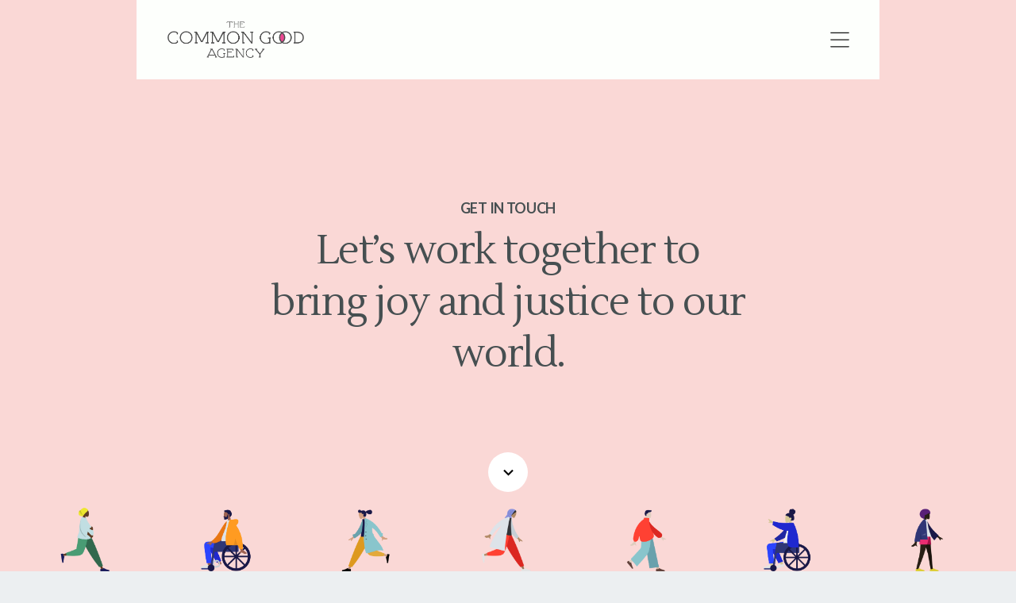

--- FILE ---
content_type: text/html; charset=UTF-8
request_url: https://commongoodagency.com/contact-us/
body_size: 8625
content:
<!DOCTYPE html>
<html lang="en" data-wf-page="5f811af8411d88d754e7f96b" data-wf-site="5f34c36f5bafb711a2bf49ce"><head>
  <meta charset="utf-8">
  
  
  
  
  <meta content="The Common Good Agency - Contact Us" property="twitter:title">
  <meta content="Software &amp; Product Showcase Landing Template. Featuring a wide and clean design you will be available to showcase your services as well as your portfolio." property="twitter:description">
  
  
  <meta content="width=device-width, initial-scale=1" name="viewport">
  <link href="https://commongoodagency.com/wp-content/themes/common-good-16/css/normalize.css?v=1613620132755" rel="stylesheet" type="text/css">
  <link href="https://commongoodagency.com/wp-content/themes/common-good-16/css/components.css?v=1613620132755" rel="stylesheet" type="text/css">
  <link href="https://commongoodagency.com/wp-content/themes/common-good-16/css/common-good.css?v=1613620132755" rel="stylesheet" type="text/css">
  <script src="https://ajax.googleapis.com/ajax/libs/webfont/1.6.26/webfont.js" type="text/javascript"></script>
  <script type="text/javascript">WebFont.load({  google: {    families: ["Lato:100,100italic,300,300italic,400,400italic,700,700italic,900,900italic","Oswald:200,300,400,500,600,700","Poppins:100,200,300,300italic,regular,italic,500,600,700,800,900","IBM Plex Sans:100,200,300,300italic,regular,italic,500,600,700","Anton:regular","Karla:regular,italic,700","Lustria:regular"]  }});</script>
  <!-- [if lt IE 9]><script src="https://cdnjs.cloudflare.com/ajax/libs/html5shiv/3.7.3/html5shiv.min.js" type="text/javascript"></script><![endif] -->
  <script type="text/javascript">!function(o,c){var n=c.documentElement,t=" w-mod-";n.className+=t+"js",("ontouchstart"in o||o.DocumentTouch&&c instanceof DocumentTouch)&&(n.className+=t+"touch")}(window,document);</script>
  <link href="https://commongoodagency.com/wp-content/themes/common-good-16/images/favicon.png?v=1613620132755" rel="shortcut icon" type="image/x-icon">
  <link href="https://commongoodagency.com/wp-content/themes/common-good-16/images/webclip.png?v=1613620132755" rel="apple-touch-icon">
  <script src="https://www.google.com/recaptcha/api.js" type="text/javascript"></script>
  <style>
	body {
  		-webkit-font-smoothing: antialiased;
  		-moz-osx-font-smoothing: grayscale;
	}
</style>
<title>Contact Us &#8211; The Common Good Agency</title>
<link rel='dns-prefetch' href='//fonts.googleapis.com' />
<link rel='dns-prefetch' href='//s.w.org' />
		<script type="text/javascript">
			window._wpemojiSettings = {"baseUrl":"https:\/\/s.w.org\/images\/core\/emoji\/13.0.0\/72x72\/","ext":".png","svgUrl":"https:\/\/s.w.org\/images\/core\/emoji\/13.0.0\/svg\/","svgExt":".svg","source":{"concatemoji":"https:\/\/commongoodagency.com\/wp-includes\/js\/wp-emoji-release.min.js?ver=5.5.15"}};
			!function(e,a,t){var n,r,o,i=a.createElement("canvas"),p=i.getContext&&i.getContext("2d");function s(e,t){var a=String.fromCharCode;p.clearRect(0,0,i.width,i.height),p.fillText(a.apply(this,e),0,0);e=i.toDataURL();return p.clearRect(0,0,i.width,i.height),p.fillText(a.apply(this,t),0,0),e===i.toDataURL()}function c(e){var t=a.createElement("script");t.src=e,t.defer=t.type="text/javascript",a.getElementsByTagName("head")[0].appendChild(t)}for(o=Array("flag","emoji"),t.supports={everything:!0,everythingExceptFlag:!0},r=0;r<o.length;r++)t.supports[o[r]]=function(e){if(!p||!p.fillText)return!1;switch(p.textBaseline="top",p.font="600 32px Arial",e){case"flag":return s([127987,65039,8205,9895,65039],[127987,65039,8203,9895,65039])?!1:!s([55356,56826,55356,56819],[55356,56826,8203,55356,56819])&&!s([55356,57332,56128,56423,56128,56418,56128,56421,56128,56430,56128,56423,56128,56447],[55356,57332,8203,56128,56423,8203,56128,56418,8203,56128,56421,8203,56128,56430,8203,56128,56423,8203,56128,56447]);case"emoji":return!s([55357,56424,8205,55356,57212],[55357,56424,8203,55356,57212])}return!1}(o[r]),t.supports.everything=t.supports.everything&&t.supports[o[r]],"flag"!==o[r]&&(t.supports.everythingExceptFlag=t.supports.everythingExceptFlag&&t.supports[o[r]]);t.supports.everythingExceptFlag=t.supports.everythingExceptFlag&&!t.supports.flag,t.DOMReady=!1,t.readyCallback=function(){t.DOMReady=!0},t.supports.everything||(n=function(){t.readyCallback()},a.addEventListener?(a.addEventListener("DOMContentLoaded",n,!1),e.addEventListener("load",n,!1)):(e.attachEvent("onload",n),a.attachEvent("onreadystatechange",function(){"complete"===a.readyState&&t.readyCallback()})),(n=t.source||{}).concatemoji?c(n.concatemoji):n.wpemoji&&n.twemoji&&(c(n.twemoji),c(n.wpemoji)))}(window,document,window._wpemojiSettings);
		</script>
		<style type="text/css">
img.wp-smiley,
img.emoji {
	display: inline !important;
	border: none !important;
	box-shadow: none !important;
	height: 1em !important;
	width: 1em !important;
	margin: 0 .07em !important;
	vertical-align: -0.1em !important;
	background: none !important;
	padding: 0 !important;
}
</style>
	<link rel='stylesheet' id='wp-block-library-css'  href='https://commongoodagency.com/wp-includes/css/dist/block-library/style.min.css?ver=5.5.15' type='text/css' media='all' />
<link rel='stylesheet' id='wc-block-vendors-style-css'  href='https://commongoodagency.com/wp-content/plugins/woocommerce/packages/woocommerce-blocks/build/vendors-style.css?ver=5.1.0' type='text/css' media='all' />
<link rel='stylesheet' id='wc-block-style-css'  href='https://commongoodagency.com/wp-content/plugins/woocommerce/packages/woocommerce-blocks/build/style.css?ver=5.1.0' type='text/css' media='all' />
<link rel='stylesheet' id='spbsm-stylesheet-css'  href='https://commongoodagency.com/wp-content/plugins/superb-social-share-and-follow-buttons//assets/css/frontend.css?ver=1.1.2' type='text/css' media='all' />
<link rel='stylesheet' id='spbsm-lato-font-css'  href='https://fonts.googleapis.com/css?family=Lato%3A300%2C400%2C700&#038;display=swap&#038;ver=1.1.2' type='text/css' media='all' />
<link rel='stylesheet' id='udesly-ajax-loading-css'  href='https://commongoodagency.com/wp-content/plugins/udesly-adapter-plugin/assets/css/ajax-loading.css?ver=2.0.25' type='text/css' media='all' />
<style id='woocommerce-inline-inline-css' type='text/css'>
.woocommerce form .form-row .required { visibility: visible; }
</style>
<link rel='stylesheet' id='udesly-theme-css'  href='https://commongoodagency.com/wp-content/themes/common-good-16/style.css?ver=5.5.15' type='text/css' media='all' />
<link rel='stylesheet' id='popup-maker-site-css'  href='//commongoodagency.com/wp-content/uploads/pum/pum-site-styles.css?generated=1654019624&#038;ver=1.16.7' type='text/css' media='all' />
<script type='text/javascript' src='https://commongoodagency.com/wp-includes/js/jquery/jquery.js?ver=1.12.4-wp' id='jquery-core-js'></script>
<link rel="https://api.w.org/" href="https://commongoodagency.com/wp-json/" /><link rel="alternate" type="application/json" href="https://commongoodagency.com/wp-json/wp/v2/pages/41" /><link rel="canonical" href="https://commongoodagency.com/contact-us/" />
<link rel='shortlink' href='https://commongoodagency.com/?p=41' />
<link rel="alternate" type="application/json+oembed" href="https://commongoodagency.com/wp-json/oembed/1.0/embed?url=https%3A%2F%2Fcommongoodagency.com%2Fcontact-us%2F" />
<link rel="alternate" type="text/xml+oembed" href="https://commongoodagency.com/wp-json/oembed/1.0/embed?url=https%3A%2F%2Fcommongoodagency.com%2Fcontact-us%2F&#038;format=xml" />
<style>

	.wc-block-grid__products .wc-block-grid__product-image img {
		width: auto;
	}
</style>
<script src="https://www.google.com/recaptcha/api.js" async defer></script>
	<noscript><style>.woocommerce-product-gallery{ opacity: 1 !important; }</style></noscript>
			<style type="text/css" id="wp-custom-css">
			.slider-2 {
	border: none
}		</style>
		</head>
<body class="page-template page-template-contact-us page-template-contact-us-php page page-id-41 theme-common-good-16 woocommerce-no-js" udesly-page="contact-us">  <div style="-webkit-transform:translate3d(0, 100VH, 0) scale3d(1, 1, 1) rotateX(0) rotateY(0) rotateZ(0) skew(0, 0);-moz-transform:translate3d(0, 100VH, 0) scale3d(1, 1, 1) rotateX(0) rotateY(0) rotateZ(0) skew(0, 0);-ms-transform:translate3d(0, 100VH, 0) scale3d(1, 1, 1) rotateX(0) rotateY(0) rotateZ(0) skew(0, 0);transform:translate3d(0, 100VH, 0) scale3d(1, 1, 1) rotateX(0) rotateY(0) rotateZ(0) skew(0, 0)" class="cover-wrapper">
    <div class="bgcolor-yellow">
      <div class="cover-image image-6"></div>
    </div>
    <div class="content-section">
      <div class="content-wrapper align-center">
        <div class="section-header-cover align-center">
          <h4 class="heading-4" data-udy-fe="text_-5230a9d2">Get in touch<br></h4>
          <h2 class="display-2 margin-bottom" data-udy-fe="text_-738640ee">Let’s work together to bring joy and justice to our world. <br></h2>
        </div>
      </div>
    </div>
    <a href="#more" class="button-scroll-down w-inline-block" data-udy-fe="link_22071f8"></a>
  </div>
  <div id="more" class="all-content bgcolor-yellow">
    <div class="content-section bgcolor-white">
      <div class="content-wrapper">
        <div class="section-header align-center">
          <div class="lead-text margin-bottom" data-udy-fe="text_-672819a4">Want a complimentary 30 minute consultation appointment with the Common Good Agency? Complete the intake form below.<br></div>
        </div>
        <div class="div-block">
          <div class="padding bgcolor-light-grey">
            <div wordpress="form" class="form-block w-form">
              <form id="wf-form-Email-Form" name="wf-form-Email-Form" method="post" redirect="https://calendly.com/commongoodagency/" class="form" action="udesly-ajax" udesly-wp-ajax="form" data-udy-fe="text_-4ed0d601">
                <div class="horizontal"><input type="text" class="text-field-v2 margin-right w-input" maxlength="256" name="name" placeholder="Full Name" id="name"></div><input type="text" class="text-field-v2 margin-right w-input" maxlength="256" name="email-2" placeholder="Email Address" id="email-2">
                <div class="horizontal"><input type="text" class="text-field-v2 margin-right w-input" maxlength="256" name="org-name" placeholder="Organization Name" id="org-name" required=""></div>
                <div class="horizontal"><label class="field-label-3" data-udy-fe="text_-4b832132">Organization Size</label>
                  <div class="select-field"><select id="org-size" name="org-size" class="select-field w-select">
                      <option value="" data-udy-fe="text_-4b832132">Organization Size</option>
                      <option value="Small" data-udy-fe="text_-193dc0c1">Small (0-100 employees)</option>
                      <option value="Mid-sized" data-udy-fe="text_-531aeaca">Mid-sized (101 - 1,000 employees)</option>
                      <option value="Large" data-udy-fe="text_-1abfece3">Large (1,001 and above employees)</option>
                    </select></div>
                </div>
                <div class="horizontal"><label class="field-label-4" data-udy-fe="text_7216fab3">What is the most critical EDI need in your organization?</label>
                  <div class="select-field"><select id="Critical-Need-2" name="Critical-Need-2" class="select-field w-select">
                      <option value="" data-udy-fe="text_1405f542">Select One</option>
                      <option value="DEI" data-udy-fe="text_-5bec0dde">DEI Training (All Staff)</option>
                      <option value="senior coaching" data-udy-fe="text_-1510c58b">Executive Coaching/Senior Leadership Support</option>
                      <option value="human resources" data-udy-fe="text_-77bb63c2">Talent/Human Resources Support</option>
                      <option value="Program Model/Assessment" data-udy-fe="text_-4782181c">Program Model/Assessment</option>
                      <option value="Employee/Team Crisis Support" data-udy-fe="text_-38b7e34c">Employee/Team Crisis Support</option>
                      <option value="Board Development &amp; Training" data-udy-fe="text_7b156673">Board Development & Training</option>
                      <option value="Supplier Diversity Assessment" data-udy-fe="text_44ed19dd">Supplier Diversity Assessment</option>
                      <option value="Fundraising/Finance/Economic Model" data-udy-fe="text_4aa8a17e">Fundraising/Finance/Economic Model</option>
                      <option value="Measurement &amp; Evaluation" data-udy-fe="text_3acad19a">Measurement & Evaluation</option>
                      <option value="Affinity Group/ERG Design &amp; Support" data-udy-fe="text_4899dba1">Affinity Group/ERG Design & Support</option>
                      <option value="Anti-racism Training" data-udy-fe="text_-46873a40">Anti-racism Training</option>
                      <option value="Anti-Racism Work with White Employees/Decentering Whiteness" data-udy-fe="text_-46b0786">Anti-Racism Work with White Employees/Decentering Whiteness</option>
                    </select></div>
                </div><textarea id="field-3" name="field-3" placeholder="Additional Needs?" maxlength="5000" class="textarea-v2 w-input"></textarea><textarea id="field-3" name="field-3" maxlength="5000" placeholder="Please share any other EDI work you or your organization have engaged in?" class="textarea-v2 w-input"></textarea>
                <div class="horizontal"><label class="field-label-2" data-udy-fe="text_2956ea4f">If you were to define the culture of your organization as it relates to EDI efforts, which of these is most accurate?*</label>
                  <div><label class="w-radio"><input type="radio" id="Pre-Awakening " name="culture" value="Pre-Awakening " class="w-form-formradioinput w-radio-input"><span for="Pre-Awakening " class="radio-button-label w-form-label" data-udy-fe="text_-3737083e">Pre-Awakening - Organization has not yet recognized that it needs to do EDI work.</span></label><label class="w-radio"><input type="radio" id="Awakening" name="culture" value="Awakening" class="w-form-formradioinput w-radio-input"><span for="Awakening" class="radio-button-label w-form-label" data-udy-fe="text_-6418e31a">Awakening - Senior leaders believe that diverse representation is important and are responsive to encouragement by staff to increase diversity in the organization, but may feel uncomfortable discussing issues tied to race.</span></label><label class="w-radio"><input type="radio" id="Woke" name="culture" value="Woke" class="w-form-formradioinput w-radio-input"><span for="Woke" class="radio-button-label w-form-label" data-udy-fe="text_-45c03041">Woke - Senior leaders prioritize an environment where different lived experiences and backgrounds are valued and seen as assets to teams and to the organization, regularly discuss issues tied to race, and recognize that they are on a personal and organizational learning journey toward a more inclusive culture.</span></label><label class="w-radio"><input type="radio" id="Working" name="culture" value="Working" class="w-form-formradioinput w-radio-input"><span for="Working" class="radio-button-label w-form-label" data-udy-fe="text_6cdaf517">Working - Senior leaders model a responsibility to speak about race, dominant culture, and structural racism both inside and outside the organization.</span></label>
                    <p class="paragraph-2"><em class="italic-text-2" data-udy-fe="text_5515b113">*Framework taken from “Awake to Woke to Work: Building a Race Equity Culture” from Equity in the Center</em></p>
                  </div>
                </div>
                <div data-sitekey="6LeRFyIaAAAAAMx6s7B1DIiqXDbok7QySUxSzTMB" class="w-form-formrecaptcha g-recaptcha g-recaptcha-error g-recaptcha-disabled"></div><input type="submit" value="Submit" data-wait="Please wait..." class="submit-button half w-button">
              <input type="hidden" name="redirect_to" value="https://calendly.com/commongoodagency/"/></form>
              <div class="success-message w-form-done">
                <div class="text-block-8" data-udy-fe="text_35620d14">Thank you! Your submission has been received! You will now be redirected to the scheduling calendar to book your consultation...</div>
              </div>
              <div class="error-message w-form-fail">
                <div class="text-block-9"><strong data-udy-fe="text_-7c112e99">Oops! Something went wrong while submitting the form.</strong></div>
              </div>
            </div>
          </div>
        </div>
      </div>
    </div>
    <div class="content-section bgcolor-blue">
      <div class="content-wrapper align-center">
        <div class="section-header">
          <div class="lead-text-white margin-bottom-small" data-udy-fe="text_-1b383e94">Here’s how you can reach us...</div>
          <ul role="list" class="horizontal-list align-center w-list-unstyled">
            <li class="underline-none margin-right">
              <div class="padding outline bgcolor-white">
                <div class="horizontal align-center"><img src="https://commongoodagency.com/wp-content/themes/common-good-16/images/Orion_mail-1.svg" alt="" class="icon-mini margin-right" data-udy-fe="image_-66bdf45e" srcset="">
                  <div>
                    <a href="mailto:hello@commongoodagency.com" class="link" data-udy-fe="text_-63333a12,link_-3889e80a">hello@commongoodagency.com</a>
                  </div>
                </div>
              </div>
            </li>
          </ul>
        </div>
      </div>
    </div>
  </div>
  <div class="icon-visibility"><img src="https://commongoodagency.com/wp-content/themes/common-good-16/images/icn-visibility.svg" alt="" data-udy-fe="image_300d7ad8" srcset=""></div>
  <div class="preloader"><img src="https://commongoodagency.com/wp-content/themes/common-good-16/images/Screen-Shot-2020-08-12-at-11.24.54-PM.png" sizes="100vw" srcset="https://commongoodagency.com/wp-content/themes/common-good-16/images/Screen-Shot-2020-08-12-at-11.24.54-PM-p-500.png 500w, https://commongoodagency.com/wp-content/themes/common-good-16/images/Screen-Shot-2020-08-12-at-11.24.54-PM-p-800.png 800w, https://commongoodagency.com/wp-content/themes/common-good-16/images/Screen-Shot-2020-08-12-at-11.24.54-PM.png 865w" alt="" class="preloader-logo" data-udy-fe="image_34d95bdd"><img src="https://commongoodagency.com/wp-content/themes/common-good-16/images/webclip.png" alt="" class="preloader-icon" data-udy-fe="image_-2d31c738" srcset="">
    <div class="preloader-second-background"></div>
  </div>
  <div data-collapse="all" data-animation="default" data-duration="400" data-doc-height="1" data-no-scroll="1" role="banner" class="navigation w-nav">
    <nav role="navigation" class="nav-menu w-nav-menu">
      <div class="navigation-layer-content">
        <div class="navigation-layer-padding">
          <div class="navigation-layer-image"></div>
          <div class="padding menu">
            <nav id="w-node-_9ce44302-05fd-1170-c8e6-f36eab58139d-ab58137f" class="navigation-accordion-wrapper nav">
              <ul role="list" class="nav-wrapper w-list-unstyled">
                <li class="list-item nav-item">
                  <a href="https://commongoodagency.com/" class="link-block w-inline-block">Home</a>
                </li><li class="list-item nav-item">
                  <a href="https://commongoodagency.com/about-us/" class="link-block w-inline-block">About Us</a>
                </li><li class="list-item nav-item">
                  <a href="https://commongoodagency.com/services/" class="link-block w-inline-block">Services</a>
                </li><li class="list-item nav-item">
                  <a href="https://commongoodagency.com/resources/" class="link-block w-inline-block">Resources</a>
                </li><li class="list-item nav-item">
                  <a href="https://commongoodagency.com/news/" class="link-block w-inline-block">CGA in the News</a>
                </li><li class="list-item nav-item">
                  <a href="https://commongoodagency.com/contact-us/" class="link-block w-inline-block">Contact</a>
                </li>              </ul>
            </nav>
            <ul role="list" class="horizontal-list w-list-unstyled">
              <li class="underline-none">
                <a href="https://www.facebook.com/commongoodagency" target="_blank" class="social-icon big w-inline-block" data-udy-fe="link_-40540ae3"><img src="https://commongoodagency.com/wp-content/themes/common-good-16/images/iconmonstr-facebook-6.svg" alt="" data-udy-fe="image_9f5a5d" srcset=""></a>
              </li>
              <li class="underline-none">
                <a href="https://twitter.com/CommonGoodAgent" target="_blank" class="social-icon big w-inline-block" data-udy-fe="link_-4c69fa3b"><img src="https://commongoodagency.com/wp-content/themes/common-good-16/images/iconmonstr-twitter-1.svg" alt="" data-udy-fe="image_-3515072b" srcset=""></a>
              </li>
              <li class="underline-none">
                <a href="https://www.instagram.com/commongoodagency/" target="_blank" class="social-icon big w-inline-block" data-udy-fe="link_7cadc6d2"><img src="https://commongoodagency.com/wp-content/themes/common-good-16/images/iconmonstr-instagram-11.svg" alt="" data-udy-fe="image_237e1189" srcset=""></a>
              </li>
            </ul>
          </div>
        </div>
      </div>
    </nav>
    <div class="nav-background">
      <div class="navigation-bg"></div>
      <a href="https://commongoodagency.com" class="logo-wrapper w-nav-brand" data-udy-fe="link_29d0cb47"><img src="https://commongoodagency.com/wp-content/uploads/2020/10/logo.png" alt="" class="logo-image-black">
        <div class="logo-hover"></div>
      </a>
      <div class="hamburger-menu w-nav-button"><img src="https://commongoodagency.com/wp-content/themes/common-good-16/images/Orion_menu.svg" alt="" class="icon" data-udy-fe="image_-10900a5a" srcset=""></div>
    </div>
  </div>
  <div class="footer">
    <ul role="list" class="horizontal-list margin-bottom w-list-unstyled">
      <li class="underline-none">
        <a href="https://www.facebook.com/commongoodagency" target="_blank" class="social-icon big w-inline-block" data-udy-fe="link_-40540ae3"><img src="https://commongoodagency.com/wp-content/themes/common-good-16/images/iconmonstr-facebook-6.svg" alt="" class="image-18" data-udy-fe="image_9f5a5d" srcset=""></a>
      </li>
      <li class="underline-none">
        <a href="https://twitter.com/CommonGoodAgent" target="_blank" class="social-icon big w-inline-block" data-udy-fe="link_-4c69fa3b"><img src="https://commongoodagency.com/wp-content/themes/common-good-16/images/iconmonstr-twitter-1.svg" alt="" data-udy-fe="image_-3515072b" srcset=""></a>
      </li>
      <li class="underline-none">
        <a href="https://www.instagram.com/commongoodagency/" target="_blank" class="social-icon big w-inline-block" data-udy-fe="link_7cadc6d2"><img src="https://commongoodagency.com/wp-content/themes/common-good-16/images/iconmonstr-instagram-11.svg" alt="" data-udy-fe="image_237e1189" srcset=""></a>
      </li>
    </ul>
    <ul role="list" class="horizontal-list w-list-unstyled">
      <li class="list-item-horizontal">
        <a href="https://commongoodagency.com/about-us/">About Us</a>
      </li><li class="list-item-horizontal">
        <a href="https://commongoodagency.com/services/">Services</a>
      </li><li class="list-item-horizontal">
        <a href="https://commongoodagency.com/resources/">Resources</a>
      </li><li class="list-item-horizontal">
        <a href="https://commongoodagency.com/contact-us/">Contact Us</a>
      </li>    </ul>
    <ul role="list" class="horizontal-list w-list-unstyled">
      <li class="list-item-horizontal">
        <div class="text-block-2" data-udy-fe="text_55d9bd60">© 2020 Common Good Agency</div>
      </li>
      <li class="list-item-horizontal">
        <div class="text-block-3" data-udy-fe="text_-711500fa">Designed by <a href="https://dovewebdesign.com/" target="_blank" data-udy-fe="text_-3dbd4470,link_-20ffdecd">Dove Web Design</a>
        </div>
      </li>
    </ul>
  </div>
  
  <script type="text/javascript">var $ = window.jQuery;</script><script src="https://commongoodagency.com/wp-content/themes/common-good-16/js/common-good.js?v=1613620132755" type="text/javascript"></script>
  <!-- [if lte IE 9]><script src="https://cdnjs.cloudflare.com/ajax/libs/placeholders/3.0.2/placeholders.min.js"></script><![endif] -->

        <div id="udesly-wc-mini-cart-elements" style="display: none;">
            <div id="udesly-wc-mini-cart-count">0</div>
            <div id="udesly-wc-mini-cart-subtotal"><span class="woocommerce-Price-amount amount"><bdi><span class="woocommerce-Price-currencySymbol">&#36;</span>0.00</bdi></span></div>
            <div id="udesly-wc-mini-cart-items">[]</div>
        </div>
        <div id="pum-797" class="pum pum-overlay pum-theme-789 pum-theme-lightbox popmake-overlay auto_open click_open" data-popmake="{&quot;id&quot;:797,&quot;slug&quot;:&quot;identity-deck-available&quot;,&quot;theme_id&quot;:789,&quot;cookies&quot;:[{&quot;event&quot;:&quot;on_popup_close&quot;,&quot;settings&quot;:{&quot;name&quot;:&quot;pum-797&quot;,&quot;key&quot;:&quot;&quot;,&quot;session&quot;:false,&quot;path&quot;:&quot;1&quot;,&quot;time&quot;:&quot;1 month&quot;}}],&quot;triggers&quot;:[{&quot;type&quot;:&quot;auto_open&quot;,&quot;settings&quot;:{&quot;cookie_name&quot;:[&quot;pum-797&quot;],&quot;delay&quot;:&quot;4500&quot;}},{&quot;type&quot;:&quot;click_open&quot;,&quot;settings&quot;:{&quot;extra_selectors&quot;:&quot;&quot;,&quot;cookie_name&quot;:null}}],&quot;mobile_disabled&quot;:null,&quot;tablet_disabled&quot;:null,&quot;meta&quot;:{&quot;display&quot;:{&quot;stackable&quot;:false,&quot;overlay_disabled&quot;:false,&quot;scrollable_content&quot;:false,&quot;disable_reposition&quot;:false,&quot;size&quot;:&quot;small&quot;,&quot;responsive_min_width&quot;:&quot;0%&quot;,&quot;responsive_min_width_unit&quot;:false,&quot;responsive_max_width&quot;:&quot;100%&quot;,&quot;responsive_max_width_unit&quot;:false,&quot;custom_width&quot;:&quot;640px&quot;,&quot;custom_width_unit&quot;:false,&quot;custom_height&quot;:&quot;380px&quot;,&quot;custom_height_unit&quot;:false,&quot;custom_height_auto&quot;:false,&quot;location&quot;:&quot;center&quot;,&quot;position_from_trigger&quot;:false,&quot;position_top&quot;:&quot;100&quot;,&quot;position_left&quot;:&quot;0&quot;,&quot;position_bottom&quot;:&quot;0&quot;,&quot;position_right&quot;:&quot;0&quot;,&quot;position_fixed&quot;:false,&quot;animation_type&quot;:&quot;fade&quot;,&quot;animation_speed&quot;:&quot;350&quot;,&quot;animation_origin&quot;:&quot;center top&quot;,&quot;overlay_zindex&quot;:false,&quot;zindex&quot;:&quot;1999999999&quot;},&quot;close&quot;:{&quot;text&quot;:&quot;&quot;,&quot;button_delay&quot;:&quot;0&quot;,&quot;overlay_click&quot;:false,&quot;esc_press&quot;:false,&quot;f4_press&quot;:false},&quot;click_open&quot;:[]}}" role="dialog" aria-hidden="true" aria-labelledby="pum_popup_title_797">

	<div id="popmake-797" class="pum-container popmake theme-789 pum-responsive pum-responsive-small responsive size-small">

				

				            <div id="pum_popup_title_797" class="pum-title popmake-title">
				CGA Identity Deck			</div>
		

		

				<div class="pum-content popmake-content" tabindex="0">
			<h4 style="text-align: center;">Common Good Agency Identity Deck</h4>
<h4 style="text-align: center;">is now available for use in your EDI Training.</h4>
<h4 style="text-align: center;"><a href="https://commongoodagency.com/identitydeck/">Learn more and order your set now</a>.</h4>
<h4 style="text-align: center;"></h4>
		</div>


				

				            <button type="button" class="pum-close popmake-close" aria-label="Close">
			×            </button>
		
	</div>

</div>
	<script type="text/javascript">
		(function () {
			var c = document.body.className;
			c = c.replace(/woocommerce-no-js/, 'woocommerce-js');
			document.body.className = c;
		})();
	</script>
	<script type='text/javascript' id='udesly-wp-wf-js-extra'>
/* <![CDATA[ */
var udeslyAjax = {"ajaxUrl":"https:\/\/commongoodagency.com\/wp-admin\/admin-ajax.php","nonce":"e1ae1df016","config":{"break_cache_forms":false,"wc_notification_duration":3,"refetch_nonce":false}};
/* ]]> */
</script>
<script type='text/javascript' src='https://commongoodagency.com/wp-content/plugins/udesly-adapter-plugin/assets/js/bundle/udesly-wf-wp.bundle.min.js?ver=2.0.25' id='udesly-wp-wf-js'></script>
<script type='text/javascript' id='udesly-wp-wc-js-extra'>
/* <![CDATA[ */
var udesly_price_params = {"currency_format_num_decimals":"2","currency_format_symbol":"$","currency_format_decimal_sep":".","currency_format_thousand_sep":",","currency_format":"%s%v"};
/* ]]> */
</script>
<script type='text/javascript' src='https://commongoodagency.com/wp-content/plugins/udesly-adapter-plugin/assets/js/bundle/udesly-wf-wc.bundle.min.js?ver=2.0.25' id='udesly-wp-wc-js'></script>
<script type='text/javascript' src='https://commongoodagency.com/wp-content/plugins/woocommerce/assets/js/jquery-blockui/jquery.blockUI.min.js?ver=2.70' id='jquery-blockui-js'></script>
<script type='text/javascript' id='wc-add-to-cart-js-extra'>
/* <![CDATA[ */
var wc_add_to_cart_params = {"ajax_url":"\/wp-admin\/admin-ajax.php","wc_ajax_url":"\/?wc-ajax=%%endpoint%%","i18n_view_cart":"View cart","cart_url":"https:\/\/commongoodagency.com\/cart\/","is_cart":"","cart_redirect_after_add":"no"};
/* ]]> */
</script>
<script type='text/javascript' src='https://commongoodagency.com/wp-content/plugins/woocommerce/assets/js/frontend/add-to-cart.min.js?ver=5.4.2' id='wc-add-to-cart-js'></script>
<script type='text/javascript' src='https://commongoodagency.com/wp-content/plugins/woocommerce/assets/js/js-cookie/js.cookie.min.js?ver=2.1.4' id='js-cookie-js'></script>
<script type='text/javascript' id='woocommerce-js-extra'>
/* <![CDATA[ */
var woocommerce_params = {"ajax_url":"\/wp-admin\/admin-ajax.php","wc_ajax_url":"\/?wc-ajax=%%endpoint%%"};
/* ]]> */
</script>
<script type='text/javascript' src='https://commongoodagency.com/wp-content/plugins/woocommerce/assets/js/frontend/woocommerce.min.js?ver=5.4.2' id='woocommerce-js'></script>
<script type='text/javascript' id='wc-cart-fragments-js-extra'>
/* <![CDATA[ */
var wc_cart_fragments_params = {"ajax_url":"\/wp-admin\/admin-ajax.php","wc_ajax_url":"\/?wc-ajax=%%endpoint%%","cart_hash_key":"wc_cart_hash_9b878e4c1c96a351591c39f6fbc4dea2","fragment_name":"wc_fragments_9b878e4c1c96a351591c39f6fbc4dea2","request_timeout":"5000"};
/* ]]> */
</script>
<script type='text/javascript' src='https://commongoodagency.com/wp-content/plugins/woocommerce/assets/js/frontend/cart-fragments.min.js?ver=5.4.2' id='wc-cart-fragments-js'></script>
<script type='text/javascript' src='https://commongoodagency.com/wp-includes/js/jquery/ui/core.min.js?ver=1.11.4' id='jquery-ui-core-js'></script>
<script type='text/javascript' src='https://commongoodagency.com/wp-includes/js/jquery/ui/position.min.js?ver=1.11.4' id='jquery-ui-position-js'></script>
<script type='text/javascript' id='popup-maker-site-js-extra'>
/* <![CDATA[ */
var pum_vars = {"version":"1.16.7","pm_dir_url":"https:\/\/commongoodagency.com\/wp-content\/plugins\/popup-maker\/","ajaxurl":"https:\/\/commongoodagency.com\/wp-admin\/admin-ajax.php","restapi":"https:\/\/commongoodagency.com\/wp-json\/pum\/v1","rest_nonce":null,"default_theme":"788","debug_mode":"","disable_tracking":"","home_url":"\/","message_position":"top","core_sub_forms_enabled":"1","popups":[],"analytics_route":"analytics","analytics_api":"https:\/\/commongoodagency.com\/wp-json\/pum\/v1"};
var pum_sub_vars = {"ajaxurl":"https:\/\/commongoodagency.com\/wp-admin\/admin-ajax.php","message_position":"top"};
var pum_popups = {"pum-797":{"triggers":[{"type":"auto_open","settings":{"cookie_name":["pum-797"],"delay":"4500"}}],"cookies":[{"event":"on_popup_close","settings":{"name":"pum-797","key":"","session":false,"path":"1","time":"1 month"}}],"disable_on_mobile":false,"disable_on_tablet":false,"atc_promotion":null,"explain":null,"type_section":null,"theme_id":"789","size":"small","responsive_min_width":"0%","responsive_max_width":"100%","custom_width":"640px","custom_height_auto":false,"custom_height":"380px","scrollable_content":false,"animation_type":"fade","animation_speed":"350","animation_origin":"center top","open_sound":"none","custom_sound":"","location":"center","position_top":"100","position_bottom":"0","position_left":"0","position_right":"0","position_from_trigger":false,"position_fixed":false,"overlay_disabled":false,"stackable":false,"disable_reposition":false,"zindex":"1999999999","close_button_delay":"0","fi_promotion":null,"close_on_form_submission":false,"close_on_form_submission_delay":"0","close_on_overlay_click":false,"close_on_esc_press":false,"close_on_f4_press":false,"disable_form_reopen":false,"disable_accessibility":false,"theme_slug":"lightbox","id":797,"slug":"identity-deck-available"}};
/* ]]> */
</script>
<script type='text/javascript' src='//commongoodagency.com/wp-content/uploads/pum/pum-site-scripts.js?defer&#038;generated=1654019624&#038;ver=1.16.7' id='popup-maker-site-js'></script>
<script type='text/javascript' src='https://commongoodagency.com/wp-includes/js/wp-embed.min.js?ver=5.5.15' id='wp-embed-js'></script>
        <script type="application/json" id="udesly-fe-config" data-page="contact-us" >{"text_-63333a12":"hello@commongoodagency.com","link_-3889e80a":"mailto:hello@commongoodagency.com","text_-5230a9d2":"Get in touch","text_-738640ee":"Let\u2019s work together to bring joy and justice to our world. ","text_-672819a4":"Want a complimentary 30 minute consultation appointment with the Common Good Agency? Complete the intake form below.","text_-4b832132":"Organization Size","text_-193dc0c1":"Small (0-100 employees)","text_-531aeaca":"Mid-sized (101 - 1,000 employees)","text_-1abfece3":"Large (1,001 and above employees)","text_7216fab3":"What is the most critical EDI need in your organization?","text_1405f542":"Select One","text_-5bec0dde":"DEI Training (All Staff)","text_-1510c58b":"Executive Coaching\/Senior Leadership Support","text_-77bb63c2":"Talent\/Human Resources Support","text_-4782181c":"Program Model\/Assessment","text_-38b7e34c":"Employee\/Team Crisis Support","text_7b156673":"Board Development & Training","text_44ed19dd":"Supplier Diversity Assessment","text_4aa8a17e":"Fundraising\/Finance\/Economic Model","text_3acad19a":"Measurement & Evaluation","text_4899dba1":"Affinity Group\/ERG Design & Support","text_-46873a40":"Anti-racism Training","text_-46b0786":"Anti-Racism Work with White Employees\/Decentering Whiteness","text_2956ea4f":"If you were to define the culture of your organization as it relates to EDI efforts, which of these is most accurate?*","text_-3737083e":"Pre-Awakening - Organization has not yet recognized that it needs to do EDI work.","text_-6418e31a":"Awakening - Senior leaders believe that diverse representation is important and are responsive to encouragement by staff to increase diversity in the organization, but may feel uncomfortable discussing issues tied to race.","text_-45c03041":"Woke - Senior leaders prioritize an environment where different lived experiences and backgrounds are valued and seen as assets to teams and to the organization, regularly discuss issues tied to race, and recognize that they are on a personal and organizational learning journey toward a more inclusive culture.","text_6cdaf517":"Working - Senior leaders model a responsibility to speak about race, dominant culture, and structural racism both inside and outside the organization.","text_5515b113":"*Framework taken from \u201cAwake to Woke to Work: Building a Race Equity Culture\u201d from Equity in the Center","text_35620d14":"Thank you! Your submission has been received! You will now be redirected to the scheduling calendar to book your consultation...","text_-7c112e99":"Oops! Something went wrong while submitting the form.","text_-1b383e94":"Here\u2019s how you can reach us...","text_55d9bd60":"\u00a9 2020 Common Good Agency","text_-711500fa":"Designed by ","text_-3dbd4470":"Dove Web Design","link_22071f8":"#more","link_29d0cb47":"https:\/\/commongoodagency.com","link_-40540ae3":"https:\/\/www.facebook.com\/commongoodagency","link_-4c69fa3b":"https:\/\/twitter.com\/CommonGoodAgent","link_7cadc6d2":"https:\/\/www.instagram.com\/commongoodagency\/","link_-20ffdecd":"https:\/\/dovewebdesign.com\/","image_-66bdf45e":{"src":"https:\/\/commongoodagency.com\/wp-content\/themes\/common-good-16\/images\/Orion_mail-1.svg","srcset":"","alt":""},"image_300d7ad8":{"src":"https:\/\/commongoodagency.com\/wp-content\/themes\/common-good-16\/images\/icn-visibility.svg","srcset":"","alt":""},"image_34d95bdd":{"src":"https:\/\/commongoodagency.com\/wp-content\/themes\/common-good-16\/images\/Screen-Shot-2020-08-12-at-11.24.54-PM.png","srcset":"https:\/\/commongoodagency.com\/wp-content\/themes\/common-good-16\/images\/Screen-Shot-2020-08-12-at-11.24.54-PM-p-500.png 500w, https:\/\/commongoodagency.com\/wp-content\/themes\/common-good-16\/images\/Screen-Shot-2020-08-12-at-11.24.54-PM-p-800.png 800w, https:\/\/commongoodagency.com\/wp-content\/themes\/common-good-16\/images\/Screen-Shot-2020-08-12-at-11.24.54-PM.png 865w","alt":""},"image_-2d31c738":{"src":"https:\/\/commongoodagency.com\/wp-content\/themes\/common-good-16\/images\/webclip.png","srcset":"","alt":""},"image_9f5a5d":{"src":"https:\/\/commongoodagency.com\/wp-content\/themes\/common-good-16\/images\/iconmonstr-facebook-6.svg","srcset":"","alt":""},"image_-3515072b":{"src":"https:\/\/commongoodagency.com\/wp-content\/themes\/common-good-16\/images\/iconmonstr-twitter-1.svg","srcset":"","alt":""},"image_237e1189":{"src":"https:\/\/commongoodagency.com\/wp-content\/themes\/common-good-16\/images\/iconmonstr-instagram-11.svg","srcset":"","alt":""},"image_-10900a5a":{"src":"https:\/\/commongoodagency.com\/wp-content\/themes\/common-good-16\/images\/Orion_menu.svg","srcset":"","alt":""},"text_-4ed0d601":"<input type=\"hidden\" name=\"redirect_to\" value=\"https:\/\/calendly.com\/commongoodagency\/\"\/>"}</script>
    </body></html>

--- FILE ---
content_type: text/html; charset=utf-8
request_url: https://www.google.com/recaptcha/api2/anchor?ar=1&k=6LeRFyIaAAAAAMx6s7B1DIiqXDbok7QySUxSzTMB&co=aHR0cHM6Ly9jb21tb25nb29kYWdlbmN5LmNvbTo0NDM.&hl=en&v=N67nZn4AqZkNcbeMu4prBgzg&size=normal&anchor-ms=20000&execute-ms=30000&cb=ixu3idwugivd
body_size: 49417
content:
<!DOCTYPE HTML><html dir="ltr" lang="en"><head><meta http-equiv="Content-Type" content="text/html; charset=UTF-8">
<meta http-equiv="X-UA-Compatible" content="IE=edge">
<title>reCAPTCHA</title>
<style type="text/css">
/* cyrillic-ext */
@font-face {
  font-family: 'Roboto';
  font-style: normal;
  font-weight: 400;
  font-stretch: 100%;
  src: url(//fonts.gstatic.com/s/roboto/v48/KFO7CnqEu92Fr1ME7kSn66aGLdTylUAMa3GUBHMdazTgWw.woff2) format('woff2');
  unicode-range: U+0460-052F, U+1C80-1C8A, U+20B4, U+2DE0-2DFF, U+A640-A69F, U+FE2E-FE2F;
}
/* cyrillic */
@font-face {
  font-family: 'Roboto';
  font-style: normal;
  font-weight: 400;
  font-stretch: 100%;
  src: url(//fonts.gstatic.com/s/roboto/v48/KFO7CnqEu92Fr1ME7kSn66aGLdTylUAMa3iUBHMdazTgWw.woff2) format('woff2');
  unicode-range: U+0301, U+0400-045F, U+0490-0491, U+04B0-04B1, U+2116;
}
/* greek-ext */
@font-face {
  font-family: 'Roboto';
  font-style: normal;
  font-weight: 400;
  font-stretch: 100%;
  src: url(//fonts.gstatic.com/s/roboto/v48/KFO7CnqEu92Fr1ME7kSn66aGLdTylUAMa3CUBHMdazTgWw.woff2) format('woff2');
  unicode-range: U+1F00-1FFF;
}
/* greek */
@font-face {
  font-family: 'Roboto';
  font-style: normal;
  font-weight: 400;
  font-stretch: 100%;
  src: url(//fonts.gstatic.com/s/roboto/v48/KFO7CnqEu92Fr1ME7kSn66aGLdTylUAMa3-UBHMdazTgWw.woff2) format('woff2');
  unicode-range: U+0370-0377, U+037A-037F, U+0384-038A, U+038C, U+038E-03A1, U+03A3-03FF;
}
/* math */
@font-face {
  font-family: 'Roboto';
  font-style: normal;
  font-weight: 400;
  font-stretch: 100%;
  src: url(//fonts.gstatic.com/s/roboto/v48/KFO7CnqEu92Fr1ME7kSn66aGLdTylUAMawCUBHMdazTgWw.woff2) format('woff2');
  unicode-range: U+0302-0303, U+0305, U+0307-0308, U+0310, U+0312, U+0315, U+031A, U+0326-0327, U+032C, U+032F-0330, U+0332-0333, U+0338, U+033A, U+0346, U+034D, U+0391-03A1, U+03A3-03A9, U+03B1-03C9, U+03D1, U+03D5-03D6, U+03F0-03F1, U+03F4-03F5, U+2016-2017, U+2034-2038, U+203C, U+2040, U+2043, U+2047, U+2050, U+2057, U+205F, U+2070-2071, U+2074-208E, U+2090-209C, U+20D0-20DC, U+20E1, U+20E5-20EF, U+2100-2112, U+2114-2115, U+2117-2121, U+2123-214F, U+2190, U+2192, U+2194-21AE, U+21B0-21E5, U+21F1-21F2, U+21F4-2211, U+2213-2214, U+2216-22FF, U+2308-230B, U+2310, U+2319, U+231C-2321, U+2336-237A, U+237C, U+2395, U+239B-23B7, U+23D0, U+23DC-23E1, U+2474-2475, U+25AF, U+25B3, U+25B7, U+25BD, U+25C1, U+25CA, U+25CC, U+25FB, U+266D-266F, U+27C0-27FF, U+2900-2AFF, U+2B0E-2B11, U+2B30-2B4C, U+2BFE, U+3030, U+FF5B, U+FF5D, U+1D400-1D7FF, U+1EE00-1EEFF;
}
/* symbols */
@font-face {
  font-family: 'Roboto';
  font-style: normal;
  font-weight: 400;
  font-stretch: 100%;
  src: url(//fonts.gstatic.com/s/roboto/v48/KFO7CnqEu92Fr1ME7kSn66aGLdTylUAMaxKUBHMdazTgWw.woff2) format('woff2');
  unicode-range: U+0001-000C, U+000E-001F, U+007F-009F, U+20DD-20E0, U+20E2-20E4, U+2150-218F, U+2190, U+2192, U+2194-2199, U+21AF, U+21E6-21F0, U+21F3, U+2218-2219, U+2299, U+22C4-22C6, U+2300-243F, U+2440-244A, U+2460-24FF, U+25A0-27BF, U+2800-28FF, U+2921-2922, U+2981, U+29BF, U+29EB, U+2B00-2BFF, U+4DC0-4DFF, U+FFF9-FFFB, U+10140-1018E, U+10190-1019C, U+101A0, U+101D0-101FD, U+102E0-102FB, U+10E60-10E7E, U+1D2C0-1D2D3, U+1D2E0-1D37F, U+1F000-1F0FF, U+1F100-1F1AD, U+1F1E6-1F1FF, U+1F30D-1F30F, U+1F315, U+1F31C, U+1F31E, U+1F320-1F32C, U+1F336, U+1F378, U+1F37D, U+1F382, U+1F393-1F39F, U+1F3A7-1F3A8, U+1F3AC-1F3AF, U+1F3C2, U+1F3C4-1F3C6, U+1F3CA-1F3CE, U+1F3D4-1F3E0, U+1F3ED, U+1F3F1-1F3F3, U+1F3F5-1F3F7, U+1F408, U+1F415, U+1F41F, U+1F426, U+1F43F, U+1F441-1F442, U+1F444, U+1F446-1F449, U+1F44C-1F44E, U+1F453, U+1F46A, U+1F47D, U+1F4A3, U+1F4B0, U+1F4B3, U+1F4B9, U+1F4BB, U+1F4BF, U+1F4C8-1F4CB, U+1F4D6, U+1F4DA, U+1F4DF, U+1F4E3-1F4E6, U+1F4EA-1F4ED, U+1F4F7, U+1F4F9-1F4FB, U+1F4FD-1F4FE, U+1F503, U+1F507-1F50B, U+1F50D, U+1F512-1F513, U+1F53E-1F54A, U+1F54F-1F5FA, U+1F610, U+1F650-1F67F, U+1F687, U+1F68D, U+1F691, U+1F694, U+1F698, U+1F6AD, U+1F6B2, U+1F6B9-1F6BA, U+1F6BC, U+1F6C6-1F6CF, U+1F6D3-1F6D7, U+1F6E0-1F6EA, U+1F6F0-1F6F3, U+1F6F7-1F6FC, U+1F700-1F7FF, U+1F800-1F80B, U+1F810-1F847, U+1F850-1F859, U+1F860-1F887, U+1F890-1F8AD, U+1F8B0-1F8BB, U+1F8C0-1F8C1, U+1F900-1F90B, U+1F93B, U+1F946, U+1F984, U+1F996, U+1F9E9, U+1FA00-1FA6F, U+1FA70-1FA7C, U+1FA80-1FA89, U+1FA8F-1FAC6, U+1FACE-1FADC, U+1FADF-1FAE9, U+1FAF0-1FAF8, U+1FB00-1FBFF;
}
/* vietnamese */
@font-face {
  font-family: 'Roboto';
  font-style: normal;
  font-weight: 400;
  font-stretch: 100%;
  src: url(//fonts.gstatic.com/s/roboto/v48/KFO7CnqEu92Fr1ME7kSn66aGLdTylUAMa3OUBHMdazTgWw.woff2) format('woff2');
  unicode-range: U+0102-0103, U+0110-0111, U+0128-0129, U+0168-0169, U+01A0-01A1, U+01AF-01B0, U+0300-0301, U+0303-0304, U+0308-0309, U+0323, U+0329, U+1EA0-1EF9, U+20AB;
}
/* latin-ext */
@font-face {
  font-family: 'Roboto';
  font-style: normal;
  font-weight: 400;
  font-stretch: 100%;
  src: url(//fonts.gstatic.com/s/roboto/v48/KFO7CnqEu92Fr1ME7kSn66aGLdTylUAMa3KUBHMdazTgWw.woff2) format('woff2');
  unicode-range: U+0100-02BA, U+02BD-02C5, U+02C7-02CC, U+02CE-02D7, U+02DD-02FF, U+0304, U+0308, U+0329, U+1D00-1DBF, U+1E00-1E9F, U+1EF2-1EFF, U+2020, U+20A0-20AB, U+20AD-20C0, U+2113, U+2C60-2C7F, U+A720-A7FF;
}
/* latin */
@font-face {
  font-family: 'Roboto';
  font-style: normal;
  font-weight: 400;
  font-stretch: 100%;
  src: url(//fonts.gstatic.com/s/roboto/v48/KFO7CnqEu92Fr1ME7kSn66aGLdTylUAMa3yUBHMdazQ.woff2) format('woff2');
  unicode-range: U+0000-00FF, U+0131, U+0152-0153, U+02BB-02BC, U+02C6, U+02DA, U+02DC, U+0304, U+0308, U+0329, U+2000-206F, U+20AC, U+2122, U+2191, U+2193, U+2212, U+2215, U+FEFF, U+FFFD;
}
/* cyrillic-ext */
@font-face {
  font-family: 'Roboto';
  font-style: normal;
  font-weight: 500;
  font-stretch: 100%;
  src: url(//fonts.gstatic.com/s/roboto/v48/KFO7CnqEu92Fr1ME7kSn66aGLdTylUAMa3GUBHMdazTgWw.woff2) format('woff2');
  unicode-range: U+0460-052F, U+1C80-1C8A, U+20B4, U+2DE0-2DFF, U+A640-A69F, U+FE2E-FE2F;
}
/* cyrillic */
@font-face {
  font-family: 'Roboto';
  font-style: normal;
  font-weight: 500;
  font-stretch: 100%;
  src: url(//fonts.gstatic.com/s/roboto/v48/KFO7CnqEu92Fr1ME7kSn66aGLdTylUAMa3iUBHMdazTgWw.woff2) format('woff2');
  unicode-range: U+0301, U+0400-045F, U+0490-0491, U+04B0-04B1, U+2116;
}
/* greek-ext */
@font-face {
  font-family: 'Roboto';
  font-style: normal;
  font-weight: 500;
  font-stretch: 100%;
  src: url(//fonts.gstatic.com/s/roboto/v48/KFO7CnqEu92Fr1ME7kSn66aGLdTylUAMa3CUBHMdazTgWw.woff2) format('woff2');
  unicode-range: U+1F00-1FFF;
}
/* greek */
@font-face {
  font-family: 'Roboto';
  font-style: normal;
  font-weight: 500;
  font-stretch: 100%;
  src: url(//fonts.gstatic.com/s/roboto/v48/KFO7CnqEu92Fr1ME7kSn66aGLdTylUAMa3-UBHMdazTgWw.woff2) format('woff2');
  unicode-range: U+0370-0377, U+037A-037F, U+0384-038A, U+038C, U+038E-03A1, U+03A3-03FF;
}
/* math */
@font-face {
  font-family: 'Roboto';
  font-style: normal;
  font-weight: 500;
  font-stretch: 100%;
  src: url(//fonts.gstatic.com/s/roboto/v48/KFO7CnqEu92Fr1ME7kSn66aGLdTylUAMawCUBHMdazTgWw.woff2) format('woff2');
  unicode-range: U+0302-0303, U+0305, U+0307-0308, U+0310, U+0312, U+0315, U+031A, U+0326-0327, U+032C, U+032F-0330, U+0332-0333, U+0338, U+033A, U+0346, U+034D, U+0391-03A1, U+03A3-03A9, U+03B1-03C9, U+03D1, U+03D5-03D6, U+03F0-03F1, U+03F4-03F5, U+2016-2017, U+2034-2038, U+203C, U+2040, U+2043, U+2047, U+2050, U+2057, U+205F, U+2070-2071, U+2074-208E, U+2090-209C, U+20D0-20DC, U+20E1, U+20E5-20EF, U+2100-2112, U+2114-2115, U+2117-2121, U+2123-214F, U+2190, U+2192, U+2194-21AE, U+21B0-21E5, U+21F1-21F2, U+21F4-2211, U+2213-2214, U+2216-22FF, U+2308-230B, U+2310, U+2319, U+231C-2321, U+2336-237A, U+237C, U+2395, U+239B-23B7, U+23D0, U+23DC-23E1, U+2474-2475, U+25AF, U+25B3, U+25B7, U+25BD, U+25C1, U+25CA, U+25CC, U+25FB, U+266D-266F, U+27C0-27FF, U+2900-2AFF, U+2B0E-2B11, U+2B30-2B4C, U+2BFE, U+3030, U+FF5B, U+FF5D, U+1D400-1D7FF, U+1EE00-1EEFF;
}
/* symbols */
@font-face {
  font-family: 'Roboto';
  font-style: normal;
  font-weight: 500;
  font-stretch: 100%;
  src: url(//fonts.gstatic.com/s/roboto/v48/KFO7CnqEu92Fr1ME7kSn66aGLdTylUAMaxKUBHMdazTgWw.woff2) format('woff2');
  unicode-range: U+0001-000C, U+000E-001F, U+007F-009F, U+20DD-20E0, U+20E2-20E4, U+2150-218F, U+2190, U+2192, U+2194-2199, U+21AF, U+21E6-21F0, U+21F3, U+2218-2219, U+2299, U+22C4-22C6, U+2300-243F, U+2440-244A, U+2460-24FF, U+25A0-27BF, U+2800-28FF, U+2921-2922, U+2981, U+29BF, U+29EB, U+2B00-2BFF, U+4DC0-4DFF, U+FFF9-FFFB, U+10140-1018E, U+10190-1019C, U+101A0, U+101D0-101FD, U+102E0-102FB, U+10E60-10E7E, U+1D2C0-1D2D3, U+1D2E0-1D37F, U+1F000-1F0FF, U+1F100-1F1AD, U+1F1E6-1F1FF, U+1F30D-1F30F, U+1F315, U+1F31C, U+1F31E, U+1F320-1F32C, U+1F336, U+1F378, U+1F37D, U+1F382, U+1F393-1F39F, U+1F3A7-1F3A8, U+1F3AC-1F3AF, U+1F3C2, U+1F3C4-1F3C6, U+1F3CA-1F3CE, U+1F3D4-1F3E0, U+1F3ED, U+1F3F1-1F3F3, U+1F3F5-1F3F7, U+1F408, U+1F415, U+1F41F, U+1F426, U+1F43F, U+1F441-1F442, U+1F444, U+1F446-1F449, U+1F44C-1F44E, U+1F453, U+1F46A, U+1F47D, U+1F4A3, U+1F4B0, U+1F4B3, U+1F4B9, U+1F4BB, U+1F4BF, U+1F4C8-1F4CB, U+1F4D6, U+1F4DA, U+1F4DF, U+1F4E3-1F4E6, U+1F4EA-1F4ED, U+1F4F7, U+1F4F9-1F4FB, U+1F4FD-1F4FE, U+1F503, U+1F507-1F50B, U+1F50D, U+1F512-1F513, U+1F53E-1F54A, U+1F54F-1F5FA, U+1F610, U+1F650-1F67F, U+1F687, U+1F68D, U+1F691, U+1F694, U+1F698, U+1F6AD, U+1F6B2, U+1F6B9-1F6BA, U+1F6BC, U+1F6C6-1F6CF, U+1F6D3-1F6D7, U+1F6E0-1F6EA, U+1F6F0-1F6F3, U+1F6F7-1F6FC, U+1F700-1F7FF, U+1F800-1F80B, U+1F810-1F847, U+1F850-1F859, U+1F860-1F887, U+1F890-1F8AD, U+1F8B0-1F8BB, U+1F8C0-1F8C1, U+1F900-1F90B, U+1F93B, U+1F946, U+1F984, U+1F996, U+1F9E9, U+1FA00-1FA6F, U+1FA70-1FA7C, U+1FA80-1FA89, U+1FA8F-1FAC6, U+1FACE-1FADC, U+1FADF-1FAE9, U+1FAF0-1FAF8, U+1FB00-1FBFF;
}
/* vietnamese */
@font-face {
  font-family: 'Roboto';
  font-style: normal;
  font-weight: 500;
  font-stretch: 100%;
  src: url(//fonts.gstatic.com/s/roboto/v48/KFO7CnqEu92Fr1ME7kSn66aGLdTylUAMa3OUBHMdazTgWw.woff2) format('woff2');
  unicode-range: U+0102-0103, U+0110-0111, U+0128-0129, U+0168-0169, U+01A0-01A1, U+01AF-01B0, U+0300-0301, U+0303-0304, U+0308-0309, U+0323, U+0329, U+1EA0-1EF9, U+20AB;
}
/* latin-ext */
@font-face {
  font-family: 'Roboto';
  font-style: normal;
  font-weight: 500;
  font-stretch: 100%;
  src: url(//fonts.gstatic.com/s/roboto/v48/KFO7CnqEu92Fr1ME7kSn66aGLdTylUAMa3KUBHMdazTgWw.woff2) format('woff2');
  unicode-range: U+0100-02BA, U+02BD-02C5, U+02C7-02CC, U+02CE-02D7, U+02DD-02FF, U+0304, U+0308, U+0329, U+1D00-1DBF, U+1E00-1E9F, U+1EF2-1EFF, U+2020, U+20A0-20AB, U+20AD-20C0, U+2113, U+2C60-2C7F, U+A720-A7FF;
}
/* latin */
@font-face {
  font-family: 'Roboto';
  font-style: normal;
  font-weight: 500;
  font-stretch: 100%;
  src: url(//fonts.gstatic.com/s/roboto/v48/KFO7CnqEu92Fr1ME7kSn66aGLdTylUAMa3yUBHMdazQ.woff2) format('woff2');
  unicode-range: U+0000-00FF, U+0131, U+0152-0153, U+02BB-02BC, U+02C6, U+02DA, U+02DC, U+0304, U+0308, U+0329, U+2000-206F, U+20AC, U+2122, U+2191, U+2193, U+2212, U+2215, U+FEFF, U+FFFD;
}
/* cyrillic-ext */
@font-face {
  font-family: 'Roboto';
  font-style: normal;
  font-weight: 900;
  font-stretch: 100%;
  src: url(//fonts.gstatic.com/s/roboto/v48/KFO7CnqEu92Fr1ME7kSn66aGLdTylUAMa3GUBHMdazTgWw.woff2) format('woff2');
  unicode-range: U+0460-052F, U+1C80-1C8A, U+20B4, U+2DE0-2DFF, U+A640-A69F, U+FE2E-FE2F;
}
/* cyrillic */
@font-face {
  font-family: 'Roboto';
  font-style: normal;
  font-weight: 900;
  font-stretch: 100%;
  src: url(//fonts.gstatic.com/s/roboto/v48/KFO7CnqEu92Fr1ME7kSn66aGLdTylUAMa3iUBHMdazTgWw.woff2) format('woff2');
  unicode-range: U+0301, U+0400-045F, U+0490-0491, U+04B0-04B1, U+2116;
}
/* greek-ext */
@font-face {
  font-family: 'Roboto';
  font-style: normal;
  font-weight: 900;
  font-stretch: 100%;
  src: url(//fonts.gstatic.com/s/roboto/v48/KFO7CnqEu92Fr1ME7kSn66aGLdTylUAMa3CUBHMdazTgWw.woff2) format('woff2');
  unicode-range: U+1F00-1FFF;
}
/* greek */
@font-face {
  font-family: 'Roboto';
  font-style: normal;
  font-weight: 900;
  font-stretch: 100%;
  src: url(//fonts.gstatic.com/s/roboto/v48/KFO7CnqEu92Fr1ME7kSn66aGLdTylUAMa3-UBHMdazTgWw.woff2) format('woff2');
  unicode-range: U+0370-0377, U+037A-037F, U+0384-038A, U+038C, U+038E-03A1, U+03A3-03FF;
}
/* math */
@font-face {
  font-family: 'Roboto';
  font-style: normal;
  font-weight: 900;
  font-stretch: 100%;
  src: url(//fonts.gstatic.com/s/roboto/v48/KFO7CnqEu92Fr1ME7kSn66aGLdTylUAMawCUBHMdazTgWw.woff2) format('woff2');
  unicode-range: U+0302-0303, U+0305, U+0307-0308, U+0310, U+0312, U+0315, U+031A, U+0326-0327, U+032C, U+032F-0330, U+0332-0333, U+0338, U+033A, U+0346, U+034D, U+0391-03A1, U+03A3-03A9, U+03B1-03C9, U+03D1, U+03D5-03D6, U+03F0-03F1, U+03F4-03F5, U+2016-2017, U+2034-2038, U+203C, U+2040, U+2043, U+2047, U+2050, U+2057, U+205F, U+2070-2071, U+2074-208E, U+2090-209C, U+20D0-20DC, U+20E1, U+20E5-20EF, U+2100-2112, U+2114-2115, U+2117-2121, U+2123-214F, U+2190, U+2192, U+2194-21AE, U+21B0-21E5, U+21F1-21F2, U+21F4-2211, U+2213-2214, U+2216-22FF, U+2308-230B, U+2310, U+2319, U+231C-2321, U+2336-237A, U+237C, U+2395, U+239B-23B7, U+23D0, U+23DC-23E1, U+2474-2475, U+25AF, U+25B3, U+25B7, U+25BD, U+25C1, U+25CA, U+25CC, U+25FB, U+266D-266F, U+27C0-27FF, U+2900-2AFF, U+2B0E-2B11, U+2B30-2B4C, U+2BFE, U+3030, U+FF5B, U+FF5D, U+1D400-1D7FF, U+1EE00-1EEFF;
}
/* symbols */
@font-face {
  font-family: 'Roboto';
  font-style: normal;
  font-weight: 900;
  font-stretch: 100%;
  src: url(//fonts.gstatic.com/s/roboto/v48/KFO7CnqEu92Fr1ME7kSn66aGLdTylUAMaxKUBHMdazTgWw.woff2) format('woff2');
  unicode-range: U+0001-000C, U+000E-001F, U+007F-009F, U+20DD-20E0, U+20E2-20E4, U+2150-218F, U+2190, U+2192, U+2194-2199, U+21AF, U+21E6-21F0, U+21F3, U+2218-2219, U+2299, U+22C4-22C6, U+2300-243F, U+2440-244A, U+2460-24FF, U+25A0-27BF, U+2800-28FF, U+2921-2922, U+2981, U+29BF, U+29EB, U+2B00-2BFF, U+4DC0-4DFF, U+FFF9-FFFB, U+10140-1018E, U+10190-1019C, U+101A0, U+101D0-101FD, U+102E0-102FB, U+10E60-10E7E, U+1D2C0-1D2D3, U+1D2E0-1D37F, U+1F000-1F0FF, U+1F100-1F1AD, U+1F1E6-1F1FF, U+1F30D-1F30F, U+1F315, U+1F31C, U+1F31E, U+1F320-1F32C, U+1F336, U+1F378, U+1F37D, U+1F382, U+1F393-1F39F, U+1F3A7-1F3A8, U+1F3AC-1F3AF, U+1F3C2, U+1F3C4-1F3C6, U+1F3CA-1F3CE, U+1F3D4-1F3E0, U+1F3ED, U+1F3F1-1F3F3, U+1F3F5-1F3F7, U+1F408, U+1F415, U+1F41F, U+1F426, U+1F43F, U+1F441-1F442, U+1F444, U+1F446-1F449, U+1F44C-1F44E, U+1F453, U+1F46A, U+1F47D, U+1F4A3, U+1F4B0, U+1F4B3, U+1F4B9, U+1F4BB, U+1F4BF, U+1F4C8-1F4CB, U+1F4D6, U+1F4DA, U+1F4DF, U+1F4E3-1F4E6, U+1F4EA-1F4ED, U+1F4F7, U+1F4F9-1F4FB, U+1F4FD-1F4FE, U+1F503, U+1F507-1F50B, U+1F50D, U+1F512-1F513, U+1F53E-1F54A, U+1F54F-1F5FA, U+1F610, U+1F650-1F67F, U+1F687, U+1F68D, U+1F691, U+1F694, U+1F698, U+1F6AD, U+1F6B2, U+1F6B9-1F6BA, U+1F6BC, U+1F6C6-1F6CF, U+1F6D3-1F6D7, U+1F6E0-1F6EA, U+1F6F0-1F6F3, U+1F6F7-1F6FC, U+1F700-1F7FF, U+1F800-1F80B, U+1F810-1F847, U+1F850-1F859, U+1F860-1F887, U+1F890-1F8AD, U+1F8B0-1F8BB, U+1F8C0-1F8C1, U+1F900-1F90B, U+1F93B, U+1F946, U+1F984, U+1F996, U+1F9E9, U+1FA00-1FA6F, U+1FA70-1FA7C, U+1FA80-1FA89, U+1FA8F-1FAC6, U+1FACE-1FADC, U+1FADF-1FAE9, U+1FAF0-1FAF8, U+1FB00-1FBFF;
}
/* vietnamese */
@font-face {
  font-family: 'Roboto';
  font-style: normal;
  font-weight: 900;
  font-stretch: 100%;
  src: url(//fonts.gstatic.com/s/roboto/v48/KFO7CnqEu92Fr1ME7kSn66aGLdTylUAMa3OUBHMdazTgWw.woff2) format('woff2');
  unicode-range: U+0102-0103, U+0110-0111, U+0128-0129, U+0168-0169, U+01A0-01A1, U+01AF-01B0, U+0300-0301, U+0303-0304, U+0308-0309, U+0323, U+0329, U+1EA0-1EF9, U+20AB;
}
/* latin-ext */
@font-face {
  font-family: 'Roboto';
  font-style: normal;
  font-weight: 900;
  font-stretch: 100%;
  src: url(//fonts.gstatic.com/s/roboto/v48/KFO7CnqEu92Fr1ME7kSn66aGLdTylUAMa3KUBHMdazTgWw.woff2) format('woff2');
  unicode-range: U+0100-02BA, U+02BD-02C5, U+02C7-02CC, U+02CE-02D7, U+02DD-02FF, U+0304, U+0308, U+0329, U+1D00-1DBF, U+1E00-1E9F, U+1EF2-1EFF, U+2020, U+20A0-20AB, U+20AD-20C0, U+2113, U+2C60-2C7F, U+A720-A7FF;
}
/* latin */
@font-face {
  font-family: 'Roboto';
  font-style: normal;
  font-weight: 900;
  font-stretch: 100%;
  src: url(//fonts.gstatic.com/s/roboto/v48/KFO7CnqEu92Fr1ME7kSn66aGLdTylUAMa3yUBHMdazQ.woff2) format('woff2');
  unicode-range: U+0000-00FF, U+0131, U+0152-0153, U+02BB-02BC, U+02C6, U+02DA, U+02DC, U+0304, U+0308, U+0329, U+2000-206F, U+20AC, U+2122, U+2191, U+2193, U+2212, U+2215, U+FEFF, U+FFFD;
}

</style>
<link rel="stylesheet" type="text/css" href="https://www.gstatic.com/recaptcha/releases/N67nZn4AqZkNcbeMu4prBgzg/styles__ltr.css">
<script nonce="nI9--63odimrE1hQ1A49ZQ" type="text/javascript">window['__recaptcha_api'] = 'https://www.google.com/recaptcha/api2/';</script>
<script type="text/javascript" src="https://www.gstatic.com/recaptcha/releases/N67nZn4AqZkNcbeMu4prBgzg/recaptcha__en.js" nonce="nI9--63odimrE1hQ1A49ZQ">
      
    </script></head>
<body><div id="rc-anchor-alert" class="rc-anchor-alert"></div>
<input type="hidden" id="recaptcha-token" value="[base64]">
<script type="text/javascript" nonce="nI9--63odimrE1hQ1A49ZQ">
      recaptcha.anchor.Main.init("[\x22ainput\x22,[\x22bgdata\x22,\x22\x22,\[base64]/[base64]/[base64]/[base64]/[base64]/UltsKytdPUU6KEU8MjA0OD9SW2wrK109RT4+NnwxOTI6KChFJjY0NTEyKT09NTUyOTYmJk0rMTxjLmxlbmd0aCYmKGMuY2hhckNvZGVBdChNKzEpJjY0NTEyKT09NTYzMjA/[base64]/[base64]/[base64]/[base64]/[base64]/[base64]/[base64]\x22,\[base64]\\u003d\\u003d\x22,\[base64]/w4tKQsOfJkrChyTDgnQDDsKPwp45w5jDlQ1iw7ZjQcKrw6LCrsKyIjrDrHpywonCun5uwq5nVlnDvijCpcK2w4fCk0DCkC7DhTVqasKywp/[base64]/CjMKpwrgQwpTCkXHChjx9QWtMSn7DkUnDh8O+R8OAw5zCssKgwrXCqMOGwoV7bXYLMj4RWHcnY8OEwoHCpx/DnVsywoN7w4bDpMKLw6AWw7LCm8KReTcbw5gBTMKPQCzDhMO1GMK7QjNSw7jDvBzDr8KuQVkrEcO1woLDlxUuwrbDpMOxw4tWw7jCtD5/CcK9QsOXAmLDtcKWRURSwpMGcMOKO1vDtFhewqMzwqI3wpFWZijCrjjCtXHDtSrDqmvDgcODAA1reDEGwrvDvlYkw6DCkMOgw64Nwo3DgcOLYEo+w7xwwrVbRMKRKl/Cml3DusKFdE9CPFzDksK3XTLCrnsuw6s5w6o4HBE/NV7CpMKpcnnCrcK1asK1dcO1wptDacKObHIDw4HDoFrDjgw8w68PRSBiw6tjwrjDmE/DmT0oFEVNw7vDu8KDw6cbwoc2FcKewqMvwqnCqcO2w7vDkyzDgsOIw6DCtFICDRXCrcOSw51TbMO7w4BDw7PCsSFkw7Vdb31/OMO0wp9LwoDChcKOw4puVMKfOcObRMK5InxMw54Xw4/CtMOrw6vCoWXCpFxobHAow4rCnCUJw69mDcKbwqBNTMOIOT5geFASQsKgwqrCtQsVKMKpwoxjSsOvEcKAwoDDrWsyw5/CjcK3wpNgw54bRcOHwrDCnRTCjcKtwpPDisOeZsKcTifDoQvCnjPDrMKFwoHCo8OHw71WwqsSw6LDq0DCsMOwwrbCi2vDssK8K3M5w4A+w6xQesKIwpAQesK5w4TDrjTDuVHDtRofw5BkwrTDqzzDhMKMUsO/woHCucKOw4cxMDbDogBswrFqwo4awpo2w5xdDMKBJjHCr8O4w5bCtMKLZl8Xwp9VbGxzw6PDm1fDh1U0RsO6JH7DnV/DkcKKwqDDnCA2w6TDscKjw4osTMKRwofCmBfDqmjDriY7woLCqmXDtnAJGsOjHMKXwqPDkBvDrBPDr8KkwokEwqtfNMOIw5kBw755f8KKwoYlJsODeV1ONsO+JMOLcQd3w5UkwrvDv8OawoxTwoLCkivDhytkVD/[base64]/Ds8Obw7FdeUArw6kYwrDDtsK8wooGworDqSVmwonDhMOQeXtvwq9mwq0lw7szwocNAcOww59GV299NVTCrFQ8EUU6wrbCjV50JmbDmRrDg8KJAsOiSwbDmFR5GcO0wrXCvyhNw4bCkCnDrcO3bcKLb2c/[base64]/wqjCm8KWYFPCqcK8KcK3CCTDhFQ6DhjDuMOYR2tVZMKeEmPDgcK6AsK1VzXDq1Asw5/Dr8O1P8OmwrTDsiTCmcKGbnnComdXw51+wqF7wqlzW8O3LUUnXhwfw7A/BB/DncKlbMO4wpbDjcKzwrR2FQHDhG7DmXVAfBXDncOIHsK8wokZdMKIH8KmacKywocVfzc1XTnCtcKzw54YwpvDgsK1wqwhwo99w6x4MMKaw6UFccKAw6UAAULDkxdiPx7CjXfCtlw8w43CnzjDmMK0w7/[base64]/DkcOlXRRRwpHCoGhGw7EWGMK9dMOASAs+wqsdfMKFIEExwpd9wq/DrcKlIsOmVRrCgRvCv2nDgVLDnMOCw7XDqcO7wr9CF8KEECxnO1k3GlrCoHvCp3LDi3LDmiM0PsKAQ8K6wqrCsw3Dk1nDiMKbdyPDhsK3OsOawpXDnMKOW8OpCsKuw7swF3wFw7TDunjDq8K7w5/Ctx3Cp2PDhwlnw7PCk8OXwqoWYMK0w4rDrizDrsOnbSTDtMKBw6c6QicCG8K+PBdDw4hUZcOlwpTCicK2FMKvw6rDpMK8wrDCpDJgw5Rowpwaw6rCpMO4YWvClkHCg8KLOCJWwqpuwohiGsKVdzoAwr/CisOFw7sQChoBH8KqWcKCe8KAQhgWw7Jgw519ccKOVMK+IcKJXcOpw7Ixw7rCq8K8w7HChWU/[base64]/fSTCpcKSc8OQXMKAw4TDtcKCw7Z8WMOjNsK9w6TDqsOawobCnCQKN8K+KxJeGMK8w7FcS8KxV8Kdw7nCm8KkVRtGMHTDhsOgecK+PA00EVbDv8OsG0tWJUM8wrVxw6soKsOSwqJkw5TDqWNISGTCksKHw7E8w78iBwgEw6PDh8K/PcOkXBvCuMO7w5jDmsKnw6XDgMOvwr7CnRvCgsKlwpchw7/CucK1VSPCsy1bLcKqwp/[base64]/wpBbIQHChkU0wqk5G8O6wo3CunpfFDvCosKgBMO/MzMvw4DCk2zCoEcewpxDw77Cg8O0SDB/HlBRMcO0X8K/[base64]/CsMOHEGPDh8KQYDLDrcKJYy7CvMOgbV/[base64]/wr3CsEF6wpUPejd0Ynp0OcOaV8OawrZYw7rDs8K9wqQMF8KewqMcD8OKwp92ODhew6w/w5LCoMO7CcObwrHDu8OZw43ClcO0YEorFgDCjDt/KsOUwp/[base64]/CgsKqQ0RXw5LDr8K+EWHDmsKFw47CgHXDrcKpw5sPO8K2w7NbcQjDtcKMwr/DtgfCkyDDtcOyAnXCr8O1cVXCs8K1w6gBwr/Cg3ZTwpTCtAPCoiHDk8KNw7fDp1V/wrnDj8ODw7TDrEjCu8O2w6vDrMOEKsOOFxdPRcO8R0xQP18lw5t8w4LDrj3ChnzDncKKMS/Djy/CvcOuI8KIwpTCnsOXw6Efw6nDvl3Ch2w3QHQcw7jClS/Di8Omw4/CtsKjXsOLw5QxES1KwrkIEkZkAHx5BcO2NT3CoMKKQCIpwqI/[base64]/[base64]/[base64]/DuDIAw5TDrsK8BSBGwo4bVcOrMcKIwpBTFmLDiWdkScOxGU7Cp8KCHMKlbmPDgm3DlMKzeEknw4tewq3CqQ/Dmx7CrwrCs8OtwqLCkMOGMMOTw7tqGcOTw69IwpJgY8KyIgnCvl19wqrDr8K2w5XDnV3Dm0jCnh9sMMOIWsO5Ky/[base64]/Cv8KZw4NNwrJfwpTCv3lMesKiwqbDjMK1w7TCjDnCscKhakwrwoViaMOCw5cMC3/ClRDCsA09w6bDjzbDnkPClMKPQ8OXwp0Bwq3CjnfDoG3Do8O8CS/DvcKzRsKbw4LDpGBsPlLDvsOZe1bDuVh9wqPDl8KpUyfDu8OHwp1awoogPcKdBMKFYmnCqGzCkictw7hDflnDucKQw53CvcK1w6XCmMOzwoUsw6hMw5vCp8KTwrXCmMOrwoMCw4PCgxnCp2Z/wpPDlsO2w7XDocOfwrjDgsK/L2PCl8OzW0YJNMKAN8K6DynDtMKXwrNvw77CvsOEwr/[base64]/CnnvCjGxuw4gQwqfCtnTDi8KQw7MRMmQjbcKkw6nCrMOkw4LDqMO+w4LCi0t6KcOsw7R/wpTDp8KVIVB3w7nDh1Z/WcKdw5TCgsOtI8ORwqAPK8O7SMKPQXJTw6YtLsOUw5DDlSfCqsKfQhcBSAEawrXCsxRXw7zDmzJGRcK5wq17FsOnw6/DoGzDvsOGwoXDulBnA2zDh8KyNUPDpWpaIzPDqcOQwrbDrMOywobCjTXCgsK6KEHCssKJwo0bw6PDv0ZDwpkBW8KLeMK7wq7DjsKdf19Dw7bDnQQ4dThwTcK3w4prT8OTwq7CoXbDrRYiWcKSRR/Cv8Kqw4nDs8Kxw7fCukNeIls0UwkkA8Kow69xelLDqsOBHcKJaRfCjTDCm2fCkcOEw6PDuQzDtcKvw6DCjMOsVMKUJsOyEWfCkUwFZ8KTw4jDg8KMwp7DgcKpw79/wo10w5rDrcKRbMKLwrfCs2/CvsKgW1TDnMOmwpJMOlHCpsK8ccO9HcKZwqDChMO+bz3CmXzCgMKMw5Yjw4hJw5Z1f10AExlpwpLDiB/Duh5JTzZsw68ufwgOHsOkICdWw7d2KRkIw6wFb8KdbMKuOjzCmHHDm8Kdw4HDikbCv8OrMhU1BD3Cn8K/w6nDjcKmQcKXf8OSw7fCihnDt8OHGw/CncO/JMOrwrnDtMOrbjrClhDDuyPDhsOfbsO3bsOKXMOrwpUyDsOpwqDCsMO+WjHCiyUvwrTCsnQvwpFSw4jDoMKYw48kLMOqw4DDtk/[base64]/[base64]/DsjJvahPCu8O8wow4VW1tw5LCimpUwqnCkcKPIcObwqYMwrt1wrhgwopWwoLCgFrCvU/[base64]/CkcOnwpPDhWnDjsKMw5zCicOtNXA8w43CrsOzwrnCgXYiw4/CgMOHw5bCsH49w4Uqf8KwFTHDv8Khw48OGMOtZ3zCvy0hLx8qYsOUw4txASbDoVPCtxpFBVVZazXDp8OgwpnDoHbCsyEgQQ96woQEHXM/woPCtsKVwrtow6x4w4zDuMKRwocFw7k3wo7DigvCtDLCnMKowoLDvSPCsk/DnMKfwrMTwoNjwpMHa8O6wovDtHIBH8KkwpMWd8O7ZcOzdMKYYRRyP8KxL8OcalUHR3ZNwp9lw4XDkX5na8K/NX8KwrJrM1rCp0bDo8O3wqUMwq3CnMKvwo3DlyfDuWIRwoIxJcOdw6VWw6XDuMKdF8KXw5XCvCZVw7UpbsOSwrUgZCM+w6/DqsKBJ8OAw5g4diPCgsK5c8K2w5LDv8OUw7V9VMOCwqPCuMKBUMK0QxvDt8O5wq7CghLCjQvCqMK4wr7DpcO7WcOYw47Cj8ONUibCsEXCpXbDj8O8woMdwobDqzV/[base64]/DgcKAMRfDuMKhFMOxwqbDmigjVcKOwpdhwrBJw7k1wppYLBTDlmvDuMK9HMKbwp42V8O3wqbDisOVw612w78dXWIXwpnDoMO+GBZrdSfCisOOw589w6oSVXAHw7HCpcObwovDiFrDmMOCwrkSB8OfbkN7JQN7w43DqW/[base64]/CjiMbMsKwOWXDrhBpwp1rw6V+w5rDknVOwpt4woPCnsK9w5xGwobDm8KBESxDecKrd8OOOcKNwpXChF/CtzPChj4TwqvDsFfDt0gPYsKrw7/CscKDw4HCmMOzw6vCjsOeLsKvwpTDjU7Dgm/DscOaZsOwOcKCDFVsw6TDoHTDrsOYNMOIbcKTF3ItZMO6VcOtXC/DsQVXbsKNw6nDlcOiw7LDpl4OwqQ7w7N7w5NCwqbCiDjDgioiw5TDhAPCjsO+ZSJ5w7gBw5ZGwrJRLcKQwpRqPcKPwoTDncKkRsKiLh5zw4rDicKrOhIvG33CpcOow5rDnzvClgXCr8KSYxPDt8OlwqvCmCYiKsOAwrYHEC8xJsK4wq/Cjx3DvVQqwoRIf8KNTSVowrbDvMOfanQ9QFbCssKUDEvCui/CgcOCTcOZXG4+wo5IQ8KFwqrCuRNBIMOhZMKgMU/Ct8OAwpV2w4LDoXjDucKdw7IYcXBHw43DqcKWwpphw4lvDsOUTCJowoHDncKwL0HDtTXCtg5BVMOCw5dBNcOMYXptwozDmF01EcOoCsO1wpfDpMKVGMK4wqHCnUDCqcOHBnQrcRYweW/Dh2PDtsKHG8OKIcO5U0bDlEAwZihrRcODw7wNwq/[base64]/DtsOgw5oTEytWw5hKEsOuYBXDscOhV3Fhw5zCglUTOsOzZFLDv8Oaw6nCqBjCvmbChcORw5vCjGUnS8KeHEHCjEjDv8K2w5lUwozDo8O+wphZF23DqHsUwqwiLcOmdzN/C8KGwpNaW8OowrDDscOTF3zCvcK7w53CnibDk8Kyw7vDssKawqYUwptSS25Kw4HCuC1+cMKzwqfCmMOsX8OYw4vCk8O2w5YQE3B1HMKNAsK0wrsAHsOkNsOkCMOWw6vCqQHCuHnCusKKwqTClsOdwpNCc8KrwobDtQUqOhvCvTskwqI/wqQmwqbCsA3CqsO7w6fCoUpzwozCt8KrHiHCiMOvw5lawrrCiTp3w4lJwr8Cw7V2w6nDq8Oea8OCw78fwqJfGMKUAcO5Vy/CpWvDgMOwacKfcMK2wohIw7N3DMOUw7gnwqRzw5IuXcKzw7nCpMKsQU9Zw4wbwqLDm8O8EMOUw7/Ci8K4wplIwqnDtsKTw4TDlMOYSiMlwq1Mw4YBJxFHw6p/H8OKIMOtwrp5wotmwrXCtMOKwoMJMMKYwpHCjsKJIWjDmMKfa2hpw7BAcUHCssO8KcOVwqLCv8KCw5vDsDoCwpnCocOzwo4/[base64]/CtcOaJcKWRsOnZ8OLw48uHh3DgDvCpsKYB8OMOxbChnx1IQtDwrgWw7rDrsKVw61QW8OwwpIgw5bCghIWw5XCvinCpMOVRgUYw7paJWhxw57CtXXDjcKsL8KqQg4GJ8OXwofCrV7DncOeWsKRw7fCsW3DphIIdcKuBEzCk8Ktwps6wq/DumPDpg1/wr1fSC3CjsKzK8Okw4PDgDEJSTMlGMKKXsKScQnCncORQMK4w6hlBMObw4tcOcKHwroFBxXCuMOBwojDsMOhw6N9SBVTw5rDtW42CmXDvRh5woxbw6HCv20hwpEGJwtiw6o0wrjDk8KRw53DoxIxwpsbFsKOw5sUGcK1wqfCgMKvacO9wqQsVXkiw6/DtsOvdh7DnsOxw7x9w4/Dp3EvwoVwacKlwozCu8KuJsKWRzbCnwU/SlDCi8K8FGTDhFHDmMKrwrrDj8Ofw4UKDBbDlnLCsnRGwrpqbcKUCMKUJ3DDssKwwqBVwqZuXlPCqA/CgcK/FglENC4AGnjCtMKAwrYnw7jCssKxwo8oGQkSN1s8bsO+EcOgw5J0a8Ksw68Kwo5lw4/DhSzDlj/CoMKHTUgMw4fCiyl2w5LDvMKDw5wcw4VHFcKiwogwE8KUw4hGw4vDhMOuGMKQw4fDtMOKSsOZIMO6ScOPERHCqCzDtjZWw6PClgxBKFXDusOGIsOBw6BJwpcYXcOPwq/[base64]/Dkh7DnGvCnlocw6RgTmzCjcOLdsOew4/CksKXwobCvRAyd8KuVx/CssKZw63CtgfCvCzCsMKme8OrQ8Kvw4B7wpjDqxskXCtxw51Dw49oME4jTnpJwpESwqVyw7vDo3QwWH7Cu8Khw4pBw7Ygwr/CtcKWwrDCmcK3d8OBKzJaw4UDw71hwqdVwoQPwpzCgmXCkgjDiMO+wrF4HnRSwp/CiMKWXMOtfVUZw6pBJgdYEMOZXyRAYMO+JMK/w5bDtcKuAXnCk8KWHlBeUSVxw67CvmvDhF7CsgF4S8KEBXbCuR86WsO5TcKVQ8Oqw4XCh8KWczZcw7/CoMOswooFGh0ORG/[base64]/DhMOMPMOlXQbDvMOCw4t2IQVcw7rCnMKhSyLCnT94wqnCi8KEwpTDkcKqYcKjIE5XTCBhwr46w6x+w6J/[base64]/DkMOzwqPChxx/[base64]/wpggCBjDvMOYXMOAW8KJbMKOQsK0b8ObAwtSP8KIY8OgVF5Lw7HDmQXCkFPDmyTCh2HCgj9Awqh3YcOeYiIPwp/CvnVONETDsQV2wq3CiWDCiMOrwr3ClmAmwpbCuAxFw57Cg8O+wrjDuMO0DEDCtsKTHBAvwoYswohnwqrDlEHCtATDnEJERcKLw5kKb8Kjw7QpXXTDrcOgEjRWBMKHw6LDpCzCkg80FVdfwpPCuMOKT8OMw58swqdYwpoJw5N6c8Kvw4DCqcKqcR/DksOJwr/[base64]/[base64]/eUbCrcOBwo56w5VrwobDhUfDjsO4w6vCuyrDvMOwwqPDmMKmYcO5T0wRw7fCvSx9aMK4wpHDi8Oaw4fCr8KAT8Kow7/[base64]/CiMKyCRxzwqB7w6XDncKuwqXDmcOVZ8KawrlwfXjDqsOyVsKoScOrbcOpwo/CmDHDmsKTw4TDu1FdNktYw6ZNSivCj8KrCipOGmZkw4dYw7bCmsOFLDPCh8O7En3Dv8Olw6DCmB/CjMKda8KZXsKtwqkLwqwEw4zCsA/CrXXCjcKiw7trGkFRJ8OPwqDDhEHDj8KGXjLCu1Uzwp/CtMObwrRGwqPCq8OMwqPDhSPDlnchdGHCjwMsDsKTYsOsw70YS8KvRsOrQR4mw7HCpsO1YB/Ch8KjwrA6c1TDt8Oxw6N6wosrJMOwAsKcMyHCh0k9OMKPw7DDqhh8UcOgMcO/w60tTcOuwrg7C34Twq1qHn3ClMOJw5pYfCnDmW1VJxXDpRM4D8Ocwq3CvAwkw47Dl8KOw4cXUsKPw7nDjsONG8Orw6LDljTDlQwBfMKKwqkPw7ZcKMKBw5UOJsK+wqDClHpINWvCt3kEFHxqw6LDvHnClMKqwp3Cp0pLYMKZJ1vDk3TDqjnCkhzDhhXDmsK6w6XDnxV/[base64]/DlsK+VFAxw6HDmWLCpsKHC8KkwoBZwpXCpsOAw7UKwpfCpFYQBMOnw5QrDXwfDm0rUi1tdMONwpxdLh/CvnLCnTNjO2XDh8Khw58WUytfw5YEGUV7N1Zfw4AkwotUwqYAw6bDpC/DqhLCszXCmS3DgmliEjsYeX/Dpx98GcOuwpbDqmHCncKicMOsIcOAw4bDscOfPcKRw65gw4LDsCnCv8OCUT4BTzFmwrA4UF4Ww7Q7wpNfLsK9FcO5w7IyOlzCqDPCrnrCtMKVwpVxej4YwpTDo8OCHMOAC8KvwovCgsKrQn9GCA/DomPCiMKhHcOiWMKIV0zDqMKpYsONesK/EMONw6XDhQXDoX4DNcOawqXCokTCtS1Lw7TDqcOvw5LDq8KKBn7DhMKfwrAKwoHCksO3w7LCq1jDnMK4w6jDhSrCqMK3wqTDsnPDhMKvfxDCrMKnwonDgVPDpyHDsC4sw69hMMOQa8Ouwq3DmkPCjMOww5cIQsK0w6LCqMKTQ20QworDiS/CpcKpwqNuwpwkMcKHCsKJAsONTyoZwpZVJ8KYwqPCpTLCnT5AwrvCtMOhHcKrw7w3b8KpZickwpJbwqUSZMKpHsK0c8OmWHF/wo7Do8OcPFYLW1xLEkZiZUzDhiMSUsOrUsOww7jDisKaeRhMXMO5Rh8hbMK3w7vDgw9xwqVPUhXCunRQd17DoMOLwoPDjMKOACzCqGlDMTLCnWDChcKoGkrDgWs7wr/CjcKWw6fDjBvDqWsAw4XCkMO5woEmw53Cs8OsIcOlD8KAw7fCvMOHDBAIDUXCmcOXJcO3woE0L8K1BRPDuMO9W8KPLBfDuUjCncOcw6bDgm7CgsKmPsO9w6PCpSI8IQrCnTACwpDDtMK/RcOOFcKUGMKSw6/DuXnCgcOjwrjCtcKoJE9qwovCqcKSwq7CujYFasOLw4/ClTlRw7vDp8KswqfDhcOwwrPDvMOlMMOewofCrkDDs2vDmAAlw69/wrDCv14PwpHDp8KNw43DlUhoFRsnC8ObcsOnTcOiaMONZRJnw5d3wo83w4M/cmbDi093FsKnEMK3wooYwqjDsMOqRk/Cqk4gwoA4wpnCnwl3wo16wr0tMUXDmlN/KHZdw5jDh8OJD8KuP2fDv8OcwoRUw4vDm8OINsKgwrJjw5gqM3UywptQD0vCuDTCoHnDj3HDqhnDmktqwqfCoT/[base64]/AsKZw5ETUsOHUXDCiUPDrcKVwobCpEEtw7zDoBYYG8KGw6TDqF46KMOxUVvDj8K5wq/DgsK4M8OuW8OPw4PClxrDmQRdAT/[base64]/DncKZwrnDgV/Cn3DDlsOaBzLDiz3DgMKQBlZDw4BOw7fDvMOVw6F4Ej7CqsOHOl53D3EyLMO1wpZ6wo9KFR13w4JdwofCt8Orw5vDh8OdwrB+YMKGw4pXw5nDpcOdwr50ScOoX3LDlsOJw5dAKcKaw4rCpcOUb8OHw5Z3w6wPw4duwp/DicK8w6UgwpXCs3/Dlho2w67DvEjCjhVmdEzCk1fDsMO5w7rCnHTChMKlw6/CpFzDkMO9J8OHw6zCnMOxRB96wpLDmsOYX1rDrFN3w4nDtg0awo4gJWjDrxNkw7BNMizDkizDi0LCgF5rAH8TPcOmw4p/EcKIEDfDhsOFwo7DpMOQTsOrVMK6wrfDnz/[base64]/Clz7Cl8Obw7fDilrCnnPCpsKVwr47w4FPwrA0wrPCtMKTwoTCujxCw6NsfzfDpcKJwpp1d1UrXmtNZG/DoMKKeSM8GzlCTMKbL8KWI8KebR/CgMOIGSrDjsKhC8KYw5rDuiZ7IQYSwrs/a8KkwqnDjAU5PMOgaXPDp8OwwpwGw4A3bsKEFzjDt0XCkB4Twr49wovDk8OPw6nCi3xGA0FQX8OQOMK4K8Kvw4rDvD5SwofCrsOwexMfYMOyYsOmwoTDmcOWCR/Cr8K2w4Yiw7gAGCjDjsKKOFzCk3BBwp3DmMKqWMO6wovCnRFDw6/DpcOHWcOiAsO8w4N1JmfDgBs5cRtfw5rCg3cuKMK0wpHCoRLDisOxwpQYKRPCqEHCjcOXwqhQPQd9w5YCEm/ChCvDrcOQdQ5DwoHDmj1+dH0iKko0R0vDiQZtw4QSw5RoB8Kjw7tSWsOER8KswqJfw7UjVQdEw7nDtVpGw4trD8OtwoQ/wpvDvwnCpC8iQ8Oyw4BuwrNPQsKbwpvDkw7DqybDlsKuw4PDtXxpaW1dwo7DtR9ow5fCvS7DmUzClEp+wqB4KsORw4Zlwr5Rw6AcFMKhwonCsMOUw50EdEzDgcOuDzcEC8K/WcK/GS/DrcKgGsKnCHNqd8K6GnzDmsKGwoHDlcKzIDjDtMO+w4/DmMK8OBE6wrTCnHDCnnAXw6I6QsKLw5E+wqEqfcKOwofCtgzCkggJwpTCsMKtMh/Dk8OCwpUvJcO3AQ7DjUDDgcOnw5zDlBTCi8KJQwLDiGfDjAtKL8KTw78twrExwqtsw5ghwr4wPiNIJgERKsKXwr/[base64]/[base64]/DssOUCMOcw4l7w5fDmyxRHwLDpg3DqR1MwqbDoyUaGGnCp8KGX09Aw6xuWMOaFXTCsiEqKsOGw4pgw4vDvMOBXhHDlcKwwpl2EMKef1HDuEIHwp9ewoQBC3YfwqfDn8O/w7BgAWtRGz/ClsOkLcKeasOGw4VjHSYHwqk/[base64]/wpVjDnMjbmDCi8OmwqsKTHB/DsKmwoHCllbCkMKiw5p/w7FowojDkcKkLGwZfsKwDDrCoQnDnMO8w6oCOmbCqcKWSGjDlsKow64Mw7ItwotGHWzDs8OPFsKAasK9cVxywpjDiQdXARTCgVJONMKCDBZ4wqHCisKrTmXDrMODMsKvw6HDq8KZEcOOw7RiwqHDr8OgJcOyw5/Dj8KaRsKlfHvClBPCsSwSbcOnw6HDg8Oyw45qw7wddcKyw5lnPS3DrAFFPcOsAsKYUQwcw7k3WcOvX8OhwoHCksKEw4Z0aznCucOcwqHCgQ7DkTLDsMOsJ8K4wqHClWDDhXzDjUrCs1gFwpgYZ8O5w7rCi8OYw4glwozDpcOHRRZ0w7pdfsOmY0xawoIOw4vDk3Z4Sn/[base64]/[base64]/CkDHCq8ObSDDCllTDhXJsFg4Tw7MUWsOgLMKFwpbDnA/Dhk3Dsl9kKUEbwr5+EMKrwqNxw6QnX3YZNcOJSAnClsOnZnAdwqDDn2PDpG3DgAPCjFtZe2wZwqRBw6fDhl7CmXzDrcOywpgRwpTCgXkkDFBPwoHCoU41DT9xETLCkcKDw7U6wqgdw6UNNcKFCMO/w4dHwqwEXFnDn8Kvw69Jw5TClDYVwrMjcsKQw6bDkcKPa8KVaF7Dr8Klw7vDnQJ/eUY9wo4jPcKPG8K0SDrCrsOMw7TDncOcB8OjcmMNM3JrwpXCniIYw4TDg1/CpVMzwqHCmsOJw63DsTrDgcKZJG4IEcKIw5vDsV91wofDhcOBw4nDlMK1Ez3Cqk5ZbwtebyrDqijCi0/DunI4w68/wr3DocO9amwLw7DDpcOzw5c4AlfDpsKfcsOQScK3McKDwo5mMhJmw4lSw4nCm2PDnsKKK8KMwrnDpMKBw7HDpQ9/[base64]/[base64]/DvF7CmxNvcV3DgXjClcOOwo12wovCgx7Cr8O8wqLDkcKNRSd4wp/[base64]/[base64]/[base64]/Di8Krwph9OGR/EVItwo/Cu2EXw6wcQl3DsSPDmMKlD8OBwpDDkQNCbmXCg3nDlmfDq8OJCsKbwr7DoW/CrwfDlsOvQGY/QsORLsKTalsZVgZzw7fDvWFew5XDosONw6o9w5DCnsKhw4Q/BlMtCcOKw4LDoQ5+RsO/RxB4IhkDwo4CPsKWwqvDtB8fCEVuKsOWwqMMwoAewqbCtsOow5QOYsOKaMOkOyHCs8OLw5IgOcK/MR1aZcOaIzDDoThVw4UEJcO/M8OXwrx2RA49WsKsBi7DjD0lRwjCsXDCsSRLQMO/[base64]/Dp8O5wp87w4Zuw5Rpw5VANwxMfnvDiMOFw6U+REfDv8O8WMKDw7vDncOvc8KtcR/Dn1vChHgyw7TCssKEfjnCtMKDYsKMwqt1wrLDtA1Lwq5QJz4Rw7/CoD/CvcOtKsKFw6rDlcOTwojDth7Dh8KHXsOjwrsrwonCkMKMw5fCuMOybcKmeEpzVsKucSnDsB3DoMKkMcOzwprDm8O+Hwksw5zDnMOTwqtdwqXCtz/CiMOzw4XDjcKXw7/DssKowp0sH3QaDyvDon4uwr4vwogFO1xfD1HDn8OCwozCmHzCtcKpOg3CnTvCmsK/NcOVLmPCkMOfM8KAwrkHK1FiRcK8wrNrw4rCuTtpwq/[base64]/[base64]/CghIfb8OSCMK1EsK4w60pJETDgcKPw6DCmsK8w6vCnQDDrxfCnAvCp1/[base64]/DpMKsfiTDlzTDmMORccO1YS4xw7Imw7JKHzzChSdMwqYSwrorQH9QLsOVAsOUasKwEMOnw6Qxw5fCl8O/IH3CkgNnwoYWOcO7w47DmHw/WXbDmjfClkFIw5rDkgsgTcO/JSbCrkTChhgJQBnDvMOnw6d5acOoDMO5wqkiw6dIw5YAAzh2wrXDq8OiwrHDjkoYwobDr15RBDt7eMONwo/[base64]/wqbCl8K7aMOhw4LDughkw5UvwrJ9w4XCq8KGw5IMw6QzB8OkJgDDrUPDocOmw71mw74gw6xlw6cdNVtrDcOrRcKcwp8NbRzDlyDChMO7Y1VoKcO0NC9Yw7giw77Di8OGw77ClcKMJMKIdcKQe3PDgMK0D8Klw7TCj8O2VcOww7/Cu2nDpn3DgQzDtnAZD8K8FcOZZDnDucKvPUMJw6DCiiHCnEkKwovDvsK4w5cgwpXClMOeF8OQHMKQMMOUwpMyPzzCgVtAOC7Do8OjaD0oHcKRwqcIwpMdbcKlw5QNw5EWwr9HH8OMZsK6w4N4CAo7woAwwpnCr8O5PMKhLwXDqcKXw7t1wqLDi8K/VsKPwpPDk8OvwpAQw53Cq8OnRHbDiGkhwovDosOGZUZ6d8KCL1DDqsOEwohmw6rDnsO/w40Kw77DlGhKw7NEwqo/wr8YfWPCjF3Cjz3CumjDiMKFcQjCthJHXsKCD2DDn8KKwpcnAj08ZjNCYcOTw5TCnMKhEmbDk2NMOkkMW2fCsjteQyI9BykHUcKsHmTDqsK5BMKLw6jCjsKMYjh9U3zDk8OAf8K0w6TDiETDvVvDm8KLwonCkwQIAsKXwrLCrSvCgUrCgcKywp/Dn8O5YVUoMFvDmmA/KBJLK8OlwpDCtVtKZ3hQSi/CkMK3QMO2esODM8KhOsOcwrRBFibDi8O+XlHDvMKXw7UTNcOAw499wrDCjTdfwpfDr20QJsOoWMO/V8OmYVvCnlHDuHxfwoHCoz/Cn1sgOUbDpcKkHcOAWHXDjE16EcK9wpZvaCHCizcRw7J9w6bCn8OZwpd5B0DCmwPCrQoiw6vDqS0fwpHDhABqwq7Cn2VNw5fCngcvwrFNw7cdwrwzw7F/w7MjBcKiwrfCpWXCrMO/[base64]/DhmpAw6xkDcONbyt6w7AEEjdgwovCninDtsOhw7REKMKLIsOcDcK8w6lhDsKEw7DCucOHccKYw6vCv8OwEXXDr8KFw7k5BmPCoW/CvwAbM8OcWEU5w63CuGzCosOLFHPCr353w5QRwqzCucKMwobDoMK5aiTCv1LCpcKGw6/CnMOqPsOww6UWwpvCpcKvNG4cTDoJOMKKwrLDmkbDs0PChxcZwq8GwrbCqcOIBcKbBiTDrn9Ib8OrwqjClUdoaFwPwqzCuTNXw5huT0/DmDrCpmQZAcKJw5bCkcK7w5JqGULDnsKSwqLCgsOPHMOiSsOKWcKEw6DDsnfDszzDnsOfF8KxMgPDrQRmMsOPwqo8HsO4wo4xGsOtw7xewoVkAcOxwq/Dn8KAVjsPwqfDo8KJOhrDp3bCt8OIPBvDhT1GPm8tw6TClAHDszvDrz0eVFTDvRbClVhGQAM3wq7DjMOleFzDoWhSGD5HWcOFwqPDgHp8w7UCw5UpwoYOw6HCp8ONbnDDj8KfwrdpwoTDgXtXw5gVEUwXVkvCqk/[base64]/[base64]/aUsMw6DCusKudGrDlMOpwpZQw6vDnMOLwpVQSGLDvsK0EArCi8KfwrZGVxd0w71JDsKjw57CjcOiX1Quw4kQeMOiwqR8BzxwwqZkZxDDssKMTTTDtWoBYsONw6zCgMOHw6HDtsORw69cwo/[base64]/OMOnb8KdWMKHCzDCo1g4w47DmXkAw41jwq4Xw77CoRchMsOjwrrDq1Ymw73CkW7CiMO4PCvDgcO/[base64]/DvMOOwoXCj1fDogRyw73CtQ3ChMKgOn4fw6/[base64]/[base64]/CsMOfw57DkQpceznDky8/wr1QPsOCwrfDkDDDqsOZwrQ1wrEhw74tw7QKwrPCuMOfw6TCosKGA8Kjw41Rw6XCkww5WcOELsKOw77DqsKMw4PDssKHe8Odw57CoydQwpdlwohJQh7CrlfDsBg/YT9YwogCKcO/bsKJw68UJMK3HcOtNQoJw7jCjMK/w7nDjRDCvTvDky1Xw75Rw4UVw6TCtztJwrzCmBMTJsKYwro1wqTCqsKewp4EwowsOsKNUFXDt2FUPcKnfWF5w5/Cj8ObOMOiaFcHw4x1dsK/O8Kew5FLw7DCnsOYVAhEw6g6w7vCpQ3CmMOKZcOmABrDjMO6wodww683w4fDrUnDk2Jlw54oCCHDoDkAQMO3wrrDplAiw7PCj8KDW0Mrw6PCnsOww4PDssOXUwN0wrwHwp/CixgUZi7DsETCkMObwrPCvDNvBsKOLMOAwqDDqXXCknrChMK3ZHwEw7EmNzDDhMKLdsOrw63DoWrClcK6w6AAfF14w6TCjMO/[base64]/[base64]/DjTQzFEjDrg7Cgn4DdHLDjDcYwoHCh1ETEcOPX3oPXsKtwp7DhMOmw63DmE0bUcKyF8KYLMObw5c3LsODGcOmwojCiHfCg8OhwplAworCqyRBMUXCj8KVwqlRByMPw6B/[base64]/Cs8K7w7bCq8KAHERsDGF1PMK/w4sVGD/Cg2Nfw6/[base64]/SBDCkcOlw7fDgsKLw5zDvQbDtloJw5HCu8O1McOLZj7DoX/Dr3TCiMOhbhEJVUvCgAHDrsKowrhsSCdWw47DgjRHMFnCtGbDnA0OdCvCisK4ccOISB5Pwr5oFcKtwqU0T08BR8Oyw6TCnMKQCgFbw6XDo8KvZVEKd8OmBsOUai7Ckmxzwr/DvMKtwq4qFyPDncKrA8KuE33CkTrCg8KZZhE+HhzCo8OBwpZ+\x22],null,[\x22conf\x22,null,\x226LeRFyIaAAAAAMx6s7B1DIiqXDbok7QySUxSzTMB\x22,0,null,null,null,0,[21,125,63,73,95,87,41,43,42,83,102,105,109,121],[7059694,945],0,null,null,null,null,0,null,0,1,700,1,null,0,\[base64]/76lBhnEnQkZnOKMAhnM8xEZ\x22,0,0,null,null,1,null,0,1,null,null,null,0],\x22https://commongoodagency.com:443\x22,null,[1,1,1],null,null,null,0,3600,[\x22https://www.google.com/intl/en/policies/privacy/\x22,\x22https://www.google.com/intl/en/policies/terms/\x22],\x22bVNS21VBuL33PdR/A3UPeQG9IvKNWv2Gq4lrixChoxc\\u003d\x22,0,0,null,1,1769547162376,0,0,[232,169],null,[151,78,165,12],\x22RC-jpHDsIstTRoZcw\x22,null,null,null,null,null,\x220dAFcWeA42CriYoWrA4Un7WhiTyrr5vkkP9qfaszRqzTqFQobFJ7DNDVgiYklgK3GMgqeHkzk1zsWBSDrW6Ff1hPMunXLMX4gxIg\x22,1769629962476]");
    </script></body></html>

--- FILE ---
content_type: text/css
request_url: https://commongoodagency.com/wp-content/themes/common-good-16/css/common-good.css?v=1613620132755
body_size: 20098
content:
.w-embed-youtubevideo {
  width: 100%;
  position: relative;
  padding-bottom: 0px;
  padding-left: 0px;
  padding-right: 0px;
  background-image: url('https://d3e54v103j8qbb.cloudfront.net/static/youtube-placeholder.2b05e7d68d.svg');
  background-size: cover;
  background-position: 50% 50%;
}

.w-embed-youtubevideo:empty {
  min-height: 75px;
  padding-bottom: 56.25%;
}

.w-layout-grid {
  display: -ms-grid;
  display: grid;
  grid-auto-columns: 1fr;
  -ms-grid-columns: 1fr 1fr;
  grid-template-columns: 1fr 1fr;
  -ms-grid-rows: auto auto;
  grid-template-rows: auto auto;
  grid-row-gap: 16px;
  grid-column-gap: 16px;
}

.w-form-formradioinput--inputType-custom {
  border-top-width: 1px;
  border-bottom-width: 1px;
  border-left-width: 1px;
  border-right-width: 1px;
  border-top-color: #ccc;
  border-bottom-color: #ccc;
  border-left-color: #ccc;
  border-right-color: #ccc;
  border-top-style: solid;
  border-bottom-style: solid;
  border-left-style: solid;
  border-right-style: solid;
  width: 12px;
  height: 12px;
  border-bottom-left-radius: 50%;
  border-bottom-right-radius: 50%;
  border-top-left-radius: 50%;
  border-top-right-radius: 50%;
}

.w-form-formradioinput--inputType-custom.w--redirected-focus {
  box-shadow: 0px 0px 3px 1px #3898ec;
}

.w-form-formradioinput--inputType-custom.w--redirected-checked {
  border-top-width: 4px;
  border-bottom-width: 4px;
  border-left-width: 4px;
  border-right-width: 4px;
  border-top-color: #3898ec;
  border-bottom-color: #3898ec;
  border-left-color: #3898ec;
  border-right-color: #3898ec;
}

.w-form-formrecaptcha {
  margin-bottom: 8px;
}

.w-commerce-commerceaddtocartform {
  margin-top: 0px;
  margin-right: 0px;
  margin-bottom: 15px;
  margin-left: 0px;
}

.w-commerce-commerceaddtocartquantityinput {
  background-color: #fafafa;
  border-top-style: solid;
  border-top-width: 1px;
  border-top-color: #ddd;
  border-right-style: solid;
  border-right-width: 1px;
  border-right-color: #ddd;
  border-bottom-style: solid;
  border-bottom-width: 1px;
  border-bottom-color: #ddd;
  border-left-style: solid;
  border-left-width: 1px;
  border-left-color: #ddd;
  border-bottom-left-radius: 3px;
  border-bottom-right-radius: 3px;
  border-top-left-radius: 3px;
  border-top-right-radius: 3px;
  display: block;
  height: 38px;
  line-height: 20px;
  margin-bottom: 10px;
  padding-top: 8px;
  padding-right: 6px;
  padding-bottom: 8px;
  padding-left: 12px;
  width: 60px;
  -webkit-appearance: none;
  -moz-appearance: none;
  appearance: none;
}

.w-commerce-commerceaddtocartquantityinput::-webkit-input-placeholder {
  color: #999;
}

.w-commerce-commerceaddtocartquantityinput:-ms-input-placeholder {
  color: #999;
}

.w-commerce-commerceaddtocartquantityinput::-ms-input-placeholder {
  color: #999;
}

.w-commerce-commerceaddtocartquantityinput::placeholder {
  color: #999;
}

.w-commerce-commerceaddtocartquantityinput:focus {
  border-top-color: #3898ec;
  border-right-color: #3898ec;
  border-bottom-color: #3898ec;
  border-left-color: #3898ec;
  outline-style: none;
}

.w-commerce-commerceaddtocartbutton {
  background-color: #3898ec;
  border-bottom-left-radius: 0px;
  border-bottom-right-radius: 0px;
  border-top-left-radius: 0px;
  border-top-right-radius: 0px;
  border-bottom-width: 0px;
  border-left-width: 0px;
  border-right-width: 0px;
  border-top-width: 0px;
  color: #fff;
  cursor: pointer;
  padding-top: 9px;
  padding-bottom: 9px;
  padding-left: 15px;
  padding-right: 15px;
  text-decoration: none;
  display: -webkit-box;
  display: -webkit-flex;
  display: -ms-flexbox;
  display: flex;
  -webkit-box-align: center;
  -webkit-align-items: center;
  -ms-flex-align: center;
  align-items: center;
  -webkit-appearance: none;
  -moz-appearance: none;
  appearance: none;
}

.w-commerce-commerceaddtocartoutofstock {
  margin-top: 10px;
  padding-top: 10px;
  padding-bottom: 10px;
  padding-left: 10px;
  padding-right: 10px;
  background-color: #ddd;
}

.w-commerce-commerceaddtocarterror {
  margin-top: 10px;
  padding-top: 10px;
  padding-bottom: 10px;
  padding-left: 10px;
  padding-right: 10px;
  background-color: #ffdede;
}

.w-commerce-commercecheckoutformcontainer {
  width: 100%;
  min-height: 100vh;
  padding-top: 20px;
  padding-bottom: 20px;
  padding-right: 20px;
  padding-left: 20px;
  background-color: #f5f5f5;
}

.w-commerce-commercelayoutcontainer {
  display: -webkit-box;
  display: -webkit-flex;
  display: -ms-flexbox;
  display: flex;
  -webkit-box-align: start;
  -webkit-align-items: flex-start;
  -ms-flex-align: start;
  align-items: flex-start;
  -webkit-box-pack: center;
  -webkit-justify-content: center;
  -ms-flex-pack: center;
  justify-content: center;
}

.w-commerce-commercelayoutmain {
  -webkit-flex-basis: 800px;
  -ms-flex-preferred-size: 800px;
  flex-basis: 800px;
  -webkit-box-flex: 0;
  -webkit-flex-grow: 0;
  -ms-flex-positive: 0;
  flex-grow: 0;
  -webkit-flex-shrink: 1;
  -ms-flex-negative: 1;
  flex-shrink: 1;
  margin-right: 20px;
}

.w-commerce-commercecheckoutcustomerinfowrapper {
  margin-bottom: 20px;
}

.w-commerce-commercecheckoutblockheader {
  display: -webkit-box;
  display: -webkit-flex;
  display: -ms-flexbox;
  display: flex;
  -webkit-box-pack: justify;
  -webkit-justify-content: space-between;
  -ms-flex-pack: justify;
  justify-content: space-between;
  -webkit-box-align: baseline;
  -webkit-align-items: baseline;
  -ms-flex-align: baseline;
  align-items: baseline;
  padding-top: 4px;
  padding-bottom: 4px;
  padding-right: 20px;
  padding-left: 20px;
  border-top-style: solid;
  border-top-width: 1px;
  border-top-color: #e6e6e6;
  border-bottom-style: solid;
  border-bottom-width: 1px;
  border-bottom-color: #e6e6e6;
  border-right-style: solid;
  border-right-width: 1px;
  border-right-color: #e6e6e6;
  border-left-style: solid;
  border-left-width: 1px;
  border-left-color: #e6e6e6;
  background-color: #fff;
}

.w-commerce-commercecheckoutblockcontent {
  padding-top: 20px;
  padding-bottom: 20px;
  padding-right: 20px;
  padding-left: 20px;
  border-bottom-style: solid;
  border-bottom-width: 1px;
  border-bottom-color: #e6e6e6;
  border-right-style: solid;
  border-right-width: 1px;
  border-right-color: #e6e6e6;
  border-left-style: solid;
  border-left-width: 1px;
  border-left-color: #e6e6e6;
  background-color: #fff;
}

.w-commerce-commercecheckoutlabel {
  margin-bottom: 8px;
}

.w-commerce-commercecheckoutemailinput {
  background-color: #fafafa;
  border-top-style: solid;
  border-top-width: 1px;
  border-top-color: #ddd;
  border-right-style: solid;
  border-right-width: 1px;
  border-right-color: #ddd;
  border-bottom-style: solid;
  border-bottom-width: 1px;
  border-bottom-color: #ddd;
  border-left-style: solid;
  border-left-width: 1px;
  border-left-color: #ddd;
  border-bottom-left-radius: 3px;
  border-bottom-right-radius: 3px;
  border-top-left-radius: 3px;
  border-top-right-radius: 3px;
  display: block;
  height: 38px;
  line-height: 20px;
  margin-bottom: 0px;
  padding-top: 8px;
  padding-right: 12px;
  padding-bottom: 8px;
  padding-left: 12px;
  width: 100%;
  -webkit-appearance: none;
  -moz-appearance: none;
  appearance: none;
}

.w-commerce-commercecheckoutemailinput::-webkit-input-placeholder {
  color: #999;
}

.w-commerce-commercecheckoutemailinput:-ms-input-placeholder {
  color: #999;
}

.w-commerce-commercecheckoutemailinput::-ms-input-placeholder {
  color: #999;
}

.w-commerce-commercecheckoutemailinput::placeholder {
  color: #999;
}

.w-commerce-commercecheckoutemailinput:focus {
  border-top-color: #3898ec;
  border-right-color: #3898ec;
  border-bottom-color: #3898ec;
  border-left-color: #3898ec;
  outline-style: none;
}

.w-commerce-commercecheckoutshippingaddresswrapper {
  margin-bottom: 20px;
}

.w-commerce-commercecheckoutshippingfullname {
  background-color: #fafafa;
  border-top-style: solid;
  border-top-width: 1px;
  border-top-color: #ddd;
  border-right-style: solid;
  border-right-width: 1px;
  border-right-color: #ddd;
  border-bottom-style: solid;
  border-bottom-width: 1px;
  border-bottom-color: #ddd;
  border-left-style: solid;
  border-left-width: 1px;
  border-left-color: #ddd;
  border-bottom-left-radius: 3px;
  border-bottom-right-radius: 3px;
  border-top-left-radius: 3px;
  border-top-right-radius: 3px;
  display: block;
  height: 38px;
  line-height: 20px;
  margin-bottom: 16px;
  padding-top: 8px;
  padding-right: 12px;
  padding-bottom: 8px;
  padding-left: 12px;
  width: 100%;
  -webkit-appearance: none;
  -moz-appearance: none;
  appearance: none;
}

.w-commerce-commercecheckoutshippingfullname::-webkit-input-placeholder {
  color: #999;
}

.w-commerce-commercecheckoutshippingfullname:-ms-input-placeholder {
  color: #999;
}

.w-commerce-commercecheckoutshippingfullname::-ms-input-placeholder {
  color: #999;
}

.w-commerce-commercecheckoutshippingfullname::placeholder {
  color: #999;
}

.w-commerce-commercecheckoutshippingfullname:focus {
  border-top-color: #3898ec;
  border-right-color: #3898ec;
  border-bottom-color: #3898ec;
  border-left-color: #3898ec;
  outline-style: none;
}

.w-commerce-commercecheckoutshippingstreetaddress {
  background-color: #fafafa;
  border-top-style: solid;
  border-top-width: 1px;
  border-top-color: #ddd;
  border-right-style: solid;
  border-right-width: 1px;
  border-right-color: #ddd;
  border-bottom-style: solid;
  border-bottom-width: 1px;
  border-bottom-color: #ddd;
  border-left-style: solid;
  border-left-width: 1px;
  border-left-color: #ddd;
  border-bottom-left-radius: 3px;
  border-bottom-right-radius: 3px;
  border-top-left-radius: 3px;
  border-top-right-radius: 3px;
  display: block;
  height: 38px;
  line-height: 20px;
  margin-bottom: 16px;
  padding-top: 8px;
  padding-right: 12px;
  padding-bottom: 8px;
  padding-left: 12px;
  width: 100%;
  -webkit-appearance: none;
  -moz-appearance: none;
  appearance: none;
}

.w-commerce-commercecheckoutshippingstreetaddress::-webkit-input-placeholder {
  color: #999;
}

.w-commerce-commercecheckoutshippingstreetaddress:-ms-input-placeholder {
  color: #999;
}

.w-commerce-commercecheckoutshippingstreetaddress::-ms-input-placeholder {
  color: #999;
}

.w-commerce-commercecheckoutshippingstreetaddress::placeholder {
  color: #999;
}

.w-commerce-commercecheckoutshippingstreetaddress:focus {
  border-top-color: #3898ec;
  border-right-color: #3898ec;
  border-bottom-color: #3898ec;
  border-left-color: #3898ec;
  outline-style: none;
}

.w-commerce-commercecheckoutshippingstreetaddressoptional {
  background-color: #fafafa;
  border-top-style: solid;
  border-top-width: 1px;
  border-top-color: #ddd;
  border-right-style: solid;
  border-right-width: 1px;
  border-right-color: #ddd;
  border-bottom-style: solid;
  border-bottom-width: 1px;
  border-bottom-color: #ddd;
  border-left-style: solid;
  border-left-width: 1px;
  border-left-color: #ddd;
  border-bottom-left-radius: 3px;
  border-bottom-right-radius: 3px;
  border-top-left-radius: 3px;
  border-top-right-radius: 3px;
  display: block;
  height: 38px;
  line-height: 20px;
  margin-bottom: 16px;
  padding-top: 8px;
  padding-right: 12px;
  padding-bottom: 8px;
  padding-left: 12px;
  width: 100%;
  -webkit-appearance: none;
  -moz-appearance: none;
  appearance: none;
}

.w-commerce-commercecheckoutshippingstreetaddressoptional::-webkit-input-placeholder {
  color: #999;
}

.w-commerce-commercecheckoutshippingstreetaddressoptional:-ms-input-placeholder {
  color: #999;
}

.w-commerce-commercecheckoutshippingstreetaddressoptional::-ms-input-placeholder {
  color: #999;
}

.w-commerce-commercecheckoutshippingstreetaddressoptional::placeholder {
  color: #999;
}

.w-commerce-commercecheckoutshippingstreetaddressoptional:focus {
  border-top-color: #3898ec;
  border-right-color: #3898ec;
  border-bottom-color: #3898ec;
  border-left-color: #3898ec;
  outline-style: none;
}

.w-commerce-commercecheckoutrow {
  display: -webkit-box;
  display: -webkit-flex;
  display: -ms-flexbox;
  display: flex;
  margin-right: -8px;
  margin-left: -8px;
}

.w-commerce-commercecheckoutcolumn {
  padding-right: 8px;
  padding-left: 8px;
  -webkit-box-flex: 1;
  -webkit-flex-grow: 1;
  -ms-flex-positive: 1;
  flex-grow: 1;
  -webkit-flex-shrink: 1;
  -ms-flex-negative: 1;
  flex-shrink: 1;
  -webkit-flex-basis: 0%;
  -ms-flex-preferred-size: 0%;
  flex-basis: 0%;
}

.w-commerce-commercecheckoutshippingcity {
  background-color: #fafafa;
  border-top-style: solid;
  border-top-width: 1px;
  border-top-color: #ddd;
  border-right-style: solid;
  border-right-width: 1px;
  border-right-color: #ddd;
  border-bottom-style: solid;
  border-bottom-width: 1px;
  border-bottom-color: #ddd;
  border-left-style: solid;
  border-left-width: 1px;
  border-left-color: #ddd;
  border-bottom-left-radius: 3px;
  border-bottom-right-radius: 3px;
  border-top-left-radius: 3px;
  border-top-right-radius: 3px;
  display: block;
  height: 38px;
  line-height: 20px;
  margin-bottom: 16px;
  padding-top: 8px;
  padding-right: 12px;
  padding-bottom: 8px;
  padding-left: 12px;
  width: 100%;
  -webkit-appearance: none;
  -moz-appearance: none;
  appearance: none;
}

.w-commerce-commercecheckoutshippingcity::-webkit-input-placeholder {
  color: #999;
}

.w-commerce-commercecheckoutshippingcity:-ms-input-placeholder {
  color: #999;
}

.w-commerce-commercecheckoutshippingcity::-ms-input-placeholder {
  color: #999;
}

.w-commerce-commercecheckoutshippingcity::placeholder {
  color: #999;
}

.w-commerce-commercecheckoutshippingcity:focus {
  border-top-color: #3898ec;
  border-right-color: #3898ec;
  border-bottom-color: #3898ec;
  border-left-color: #3898ec;
  outline-style: none;
}

.w-commerce-commercecheckoutshippingstateprovince {
  background-color: #fafafa;
  border-top-style: solid;
  border-top-width: 1px;
  border-top-color: #ddd;
  border-right-style: solid;
  border-right-width: 1px;
  border-right-color: #ddd;
  border-bottom-style: solid;
  border-bottom-width: 1px;
  border-bottom-color: #ddd;
  border-left-style: solid;
  border-left-width: 1px;
  border-left-color: #ddd;
  border-bottom-left-radius: 3px;
  border-bottom-right-radius: 3px;
  border-top-left-radius: 3px;
  border-top-right-radius: 3px;
  display: block;
  height: 38px;
  line-height: 20px;
  margin-bottom: 16px;
  padding-top: 8px;
  padding-right: 12px;
  padding-bottom: 8px;
  padding-left: 12px;
  width: 100%;
  -webkit-appearance: none;
  -moz-appearance: none;
  appearance: none;
}

.w-commerce-commercecheckoutshippingstateprovince::-webkit-input-placeholder {
  color: #999;
}

.w-commerce-commercecheckoutshippingstateprovince:-ms-input-placeholder {
  color: #999;
}

.w-commerce-commercecheckoutshippingstateprovince::-ms-input-placeholder {
  color: #999;
}

.w-commerce-commercecheckoutshippingstateprovince::placeholder {
  color: #999;
}

.w-commerce-commercecheckoutshippingstateprovince:focus {
  border-top-color: #3898ec;
  border-right-color: #3898ec;
  border-bottom-color: #3898ec;
  border-left-color: #3898ec;
  outline-style: none;
}

.w-commerce-commercecheckoutshippingzippostalcode {
  background-color: #fafafa;
  border-top-style: solid;
  border-top-width: 1px;
  border-top-color: #ddd;
  border-right-style: solid;
  border-right-width: 1px;
  border-right-color: #ddd;
  border-bottom-style: solid;
  border-bottom-width: 1px;
  border-bottom-color: #ddd;
  border-left-style: solid;
  border-left-width: 1px;
  border-left-color: #ddd;
  border-bottom-left-radius: 3px;
  border-bottom-right-radius: 3px;
  border-top-left-radius: 3px;
  border-top-right-radius: 3px;
  display: block;
  height: 38px;
  line-height: 20px;
  margin-bottom: 16px;
  padding-top: 8px;
  padding-right: 12px;
  padding-bottom: 8px;
  padding-left: 12px;
  width: 100%;
  -webkit-appearance: none;
  -moz-appearance: none;
  appearance: none;
}

.w-commerce-commercecheckoutshippingzippostalcode::-webkit-input-placeholder {
  color: #999;
}

.w-commerce-commercecheckoutshippingzippostalcode:-ms-input-placeholder {
  color: #999;
}

.w-commerce-commercecheckoutshippingzippostalcode::-ms-input-placeholder {
  color: #999;
}

.w-commerce-commercecheckoutshippingzippostalcode::placeholder {
  color: #999;
}

.w-commerce-commercecheckoutshippingzippostalcode:focus {
  border-top-color: #3898ec;
  border-right-color: #3898ec;
  border-bottom-color: #3898ec;
  border-left-color: #3898ec;
  outline-style: none;
}

.w-commerce-commercecheckoutshippingcountryselector {
  background-color: #fafafa;
  border-top-style: solid;
  border-top-width: 1px;
  border-top-color: #ddd;
  border-right-style: solid;
  border-right-width: 1px;
  border-right-color: #ddd;
  border-bottom-style: solid;
  border-bottom-width: 1px;
  border-bottom-color: #ddd;
  border-left-style: solid;
  border-left-width: 1px;
  border-left-color: #ddd;
  border-bottom-left-radius: 3px;
  border-bottom-right-radius: 3px;
  border-top-left-radius: 3px;
  border-top-right-radius: 3px;
  display: block;
  height: 38px;
  line-height: 20px;
  margin-bottom: 0px;
  padding-top: 8px;
  padding-right: 12px;
  padding-bottom: 8px;
  padding-left: 12px;
  width: 100%;
  -webkit-appearance: none;
  -moz-appearance: none;
  appearance: none;
}

.w-commerce-commercecheckoutshippingcountryselector::-webkit-input-placeholder {
  color: #999;
}

.w-commerce-commercecheckoutshippingcountryselector:-ms-input-placeholder {
  color: #999;
}

.w-commerce-commercecheckoutshippingcountryselector::-ms-input-placeholder {
  color: #999;
}

.w-commerce-commercecheckoutshippingcountryselector::placeholder {
  color: #999;
}

.w-commerce-commercecheckoutshippingcountryselector:focus {
  border-top-color: #3898ec;
  border-right-color: #3898ec;
  border-bottom-color: #3898ec;
  border-left-color: #3898ec;
  outline-style: none;
}

.w-commerce-commercecheckoutshippingmethodswrapper {
  margin-bottom: 20px;
}

.w-commerce-commercecheckoutshippingmethodslist {
  border-left-color: #e6e6e6;
  border-left-width: 1px;
  border-left-style: solid;
  border-right-color: #e6e6e6;
  border-right-width: 1px;
  border-right-style: solid;
}

.w-commerce-commercecheckoutshippingmethoditem {
  padding-top: 16px;
  padding-bottom: 16px;
  padding-right: 16px;
  padding-left: 16px;
  font-weight: 400;
  display: -webkit-box;
  display: -webkit-flex;
  display: -ms-flexbox;
  display: flex;
  -webkit-box-orient: horizontal;
  -webkit-box-direction: normal;
  -webkit-flex-direction: row;
  -ms-flex-direction: row;
  flex-direction: row;
  border-bottom-color: #e6e6e6;
  border-bottom-width: 1px;
  border-bottom-style: solid;
  margin-bottom: 0px;
  background-color: #fff;
  -webkit-box-align: baseline;
  -webkit-align-items: baseline;
  -ms-flex-align: baseline;
  align-items: baseline;
}

.w-commerce-commercecheckoutshippingmethoddescriptionblock {
  margin-left: 12px;
  margin-right: 12px;
  display: -webkit-box;
  display: -webkit-flex;
  display: -ms-flexbox;
  display: flex;
  -webkit-box-orient: vertical;
  -webkit-box-direction: normal;
  -webkit-flex-direction: column;
  -ms-flex-direction: column;
  flex-direction: column;
  -webkit-box-flex: 1;
  -webkit-flex-grow: 1;
  -ms-flex-positive: 1;
  flex-grow: 1;
}

.w-commerce-commerceboldtextblock {
  font-weight: 700;
}

.w-commerce-commercecheckoutshippingmethodsemptystate {
  text-align: center;
  padding-left: 16px;
  padding-right: 16px;
  padding-top: 64px;
  padding-bottom: 64px;
  border-left-style: solid;
  border-left-width: 1px;
  border-left-color: #e6e6e6;
  border-right-style: solid;
  border-right-width: 1px;
  border-right-color: #e6e6e6;
  border-bottom-style: solid;
  border-bottom-width: 1px;
  border-bottom-color: #e6e6e6;
  background-color: #fff;
}

.w-commerce-commercecheckoutpaymentinfowrapper {
  margin-bottom: 20px;
}

.w-commerce-commercecheckoutcardnumber {
  background-color: #fafafa;
  border-top-style: solid;
  border-top-width: 1px;
  border-top-color: #ddd;
  border-right-style: solid;
  border-right-width: 1px;
  border-right-color: #ddd;
  border-bottom-style: solid;
  border-bottom-width: 1px;
  border-bottom-color: #ddd;
  border-left-style: solid;
  border-left-width: 1px;
  border-left-color: #ddd;
  border-bottom-left-radius: 3px;
  border-bottom-right-radius: 3px;
  border-top-left-radius: 3px;
  border-top-right-radius: 3px;
  display: block;
  height: 38px;
  line-height: 20px;
  margin-bottom: 16px;
  padding-top: 8px;
  padding-right: 12px;
  padding-bottom: 8px;
  padding-left: 12px;
  width: 100%;
  -webkit-appearance: none;
  -moz-appearance: none;
  appearance: none;
  cursor: text;
}

.w-commerce-commercecheckoutcardnumber::-webkit-input-placeholder {
  color: #999;
}

.w-commerce-commercecheckoutcardnumber:-ms-input-placeholder {
  color: #999;
}

.w-commerce-commercecheckoutcardnumber::-ms-input-placeholder {
  color: #999;
}

.w-commerce-commercecheckoutcardnumber::placeholder {
  color: #999;
}

.w-commerce-commercecheckoutcardnumber:focus {
  border-top-color: #3898ec;
  border-right-color: #3898ec;
  border-bottom-color: #3898ec;
  border-left-color: #3898ec;
  outline-style: none;
}

.w-commerce-commercecheckoutcardnumber.-wfp-focus {
  border-top-color: #3898ec;
  border-right-color: #3898ec;
  border-bottom-color: #3898ec;
  border-left-color: #3898ec;
  outline-style: none;
}

.w-commerce-commercecheckoutcardexpirationdate {
  background-color: #fafafa;
  border-top-style: solid;
  border-top-width: 1px;
  border-top-color: #ddd;
  border-right-style: solid;
  border-right-width: 1px;
  border-right-color: #ddd;
  border-bottom-style: solid;
  border-bottom-width: 1px;
  border-bottom-color: #ddd;
  border-left-style: solid;
  border-left-width: 1px;
  border-left-color: #ddd;
  border-bottom-left-radius: 3px;
  border-bottom-right-radius: 3px;
  border-top-left-radius: 3px;
  border-top-right-radius: 3px;
  display: block;
  height: 38px;
  line-height: 20px;
  margin-bottom: 16px;
  padding-top: 8px;
  padding-right: 12px;
  padding-bottom: 8px;
  padding-left: 12px;
  width: 100%;
  -webkit-appearance: none;
  -moz-appearance: none;
  appearance: none;
  cursor: text;
}

.w-commerce-commercecheckoutcardexpirationdate::-webkit-input-placeholder {
  color: #999;
}

.w-commerce-commercecheckoutcardexpirationdate:-ms-input-placeholder {
  color: #999;
}

.w-commerce-commercecheckoutcardexpirationdate::-ms-input-placeholder {
  color: #999;
}

.w-commerce-commercecheckoutcardexpirationdate::placeholder {
  color: #999;
}

.w-commerce-commercecheckoutcardexpirationdate:focus {
  border-top-color: #3898ec;
  border-right-color: #3898ec;
  border-bottom-color: #3898ec;
  border-left-color: #3898ec;
  outline-style: none;
}

.w-commerce-commercecheckoutcardexpirationdate.-wfp-focus {
  border-top-color: #3898ec;
  border-right-color: #3898ec;
  border-bottom-color: #3898ec;
  border-left-color: #3898ec;
  outline-style: none;
}

.w-commerce-commercecheckoutcardsecuritycode {
  background-color: #fafafa;
  border-top-style: solid;
  border-top-width: 1px;
  border-top-color: #ddd;
  border-right-style: solid;
  border-right-width: 1px;
  border-right-color: #ddd;
  border-bottom-style: solid;
  border-bottom-width: 1px;
  border-bottom-color: #ddd;
  border-left-style: solid;
  border-left-width: 1px;
  border-left-color: #ddd;
  border-bottom-left-radius: 3px;
  border-bottom-right-radius: 3px;
  border-top-left-radius: 3px;
  border-top-right-radius: 3px;
  display: block;
  height: 38px;
  line-height: 20px;
  margin-bottom: 16px;
  padding-top: 8px;
  padding-right: 12px;
  padding-bottom: 8px;
  padding-left: 12px;
  width: 100%;
  -webkit-appearance: none;
  -moz-appearance: none;
  appearance: none;
  cursor: text;
}

.w-commerce-commercecheckoutcardsecuritycode::-webkit-input-placeholder {
  color: #999;
}

.w-commerce-commercecheckoutcardsecuritycode:-ms-input-placeholder {
  color: #999;
}

.w-commerce-commercecheckoutcardsecuritycode::-ms-input-placeholder {
  color: #999;
}

.w-commerce-commercecheckoutcardsecuritycode::placeholder {
  color: #999;
}

.w-commerce-commercecheckoutcardsecuritycode:focus {
  border-top-color: #3898ec;
  border-right-color: #3898ec;
  border-bottom-color: #3898ec;
  border-left-color: #3898ec;
  outline-style: none;
}

.w-commerce-commercecheckoutcardsecuritycode.-wfp-focus {
  border-top-color: #3898ec;
  border-right-color: #3898ec;
  border-bottom-color: #3898ec;
  border-left-color: #3898ec;
  outline-style: none;
}

.w-commerce-commercecheckoutbillingaddresstogglewrapper {
  display: -webkit-box;
  display: -webkit-flex;
  display: -ms-flexbox;
  display: flex;
  -webkit-box-orient: horizontal;
  -webkit-box-direction: normal;
  -webkit-flex-direction: row;
  -ms-flex-direction: row;
  flex-direction: row;
}

.w-commerce-commercecheckoutbillingaddresstogglecheckbox {
  margin-top: 4px;
}

.w-commerce-commercecheckoutbillingaddresstogglelabel {
  font-weight: 400;
  margin-left: 8px;
}

.w-commerce-commercecheckoutbillingaddresswrapper {
  margin-top: 16px;
  margin-bottom: 20px;
}

.w-commerce-commercecheckoutbillingfullname {
  background-color: #fafafa;
  border-top-style: solid;
  border-top-width: 1px;
  border-top-color: #ddd;
  border-right-style: solid;
  border-right-width: 1px;
  border-right-color: #ddd;
  border-bottom-style: solid;
  border-bottom-width: 1px;
  border-bottom-color: #ddd;
  border-left-style: solid;
  border-left-width: 1px;
  border-left-color: #ddd;
  border-bottom-left-radius: 3px;
  border-bottom-right-radius: 3px;
  border-top-left-radius: 3px;
  border-top-right-radius: 3px;
  display: block;
  height: 38px;
  line-height: 20px;
  margin-bottom: 16px;
  padding-top: 8px;
  padding-right: 12px;
  padding-bottom: 8px;
  padding-left: 12px;
  width: 100%;
  -webkit-appearance: none;
  -moz-appearance: none;
  appearance: none;
}

.w-commerce-commercecheckoutbillingfullname::-webkit-input-placeholder {
  color: #999;
}

.w-commerce-commercecheckoutbillingfullname:-ms-input-placeholder {
  color: #999;
}

.w-commerce-commercecheckoutbillingfullname::-ms-input-placeholder {
  color: #999;
}

.w-commerce-commercecheckoutbillingfullname::placeholder {
  color: #999;
}

.w-commerce-commercecheckoutbillingfullname:focus {
  border-top-color: #3898ec;
  border-right-color: #3898ec;
  border-bottom-color: #3898ec;
  border-left-color: #3898ec;
  outline-style: none;
}

.w-commerce-commercecheckoutbillingstreetaddress {
  background-color: #fafafa;
  border-top-style: solid;
  border-top-width: 1px;
  border-top-color: #ddd;
  border-right-style: solid;
  border-right-width: 1px;
  border-right-color: #ddd;
  border-bottom-style: solid;
  border-bottom-width: 1px;
  border-bottom-color: #ddd;
  border-left-style: solid;
  border-left-width: 1px;
  border-left-color: #ddd;
  border-bottom-left-radius: 3px;
  border-bottom-right-radius: 3px;
  border-top-left-radius: 3px;
  border-top-right-radius: 3px;
  display: block;
  height: 38px;
  line-height: 20px;
  margin-bottom: 16px;
  padding-top: 8px;
  padding-right: 12px;
  padding-bottom: 8px;
  padding-left: 12px;
  width: 100%;
  -webkit-appearance: none;
  -moz-appearance: none;
  appearance: none;
}

.w-commerce-commercecheckoutbillingstreetaddress::-webkit-input-placeholder {
  color: #999;
}

.w-commerce-commercecheckoutbillingstreetaddress:-ms-input-placeholder {
  color: #999;
}

.w-commerce-commercecheckoutbillingstreetaddress::-ms-input-placeholder {
  color: #999;
}

.w-commerce-commercecheckoutbillingstreetaddress::placeholder {
  color: #999;
}

.w-commerce-commercecheckoutbillingstreetaddress:focus {
  border-top-color: #3898ec;
  border-right-color: #3898ec;
  border-bottom-color: #3898ec;
  border-left-color: #3898ec;
  outline-style: none;
}

.w-commerce-commercecheckoutbillingstreetaddressoptional {
  background-color: #fafafa;
  border-top-style: solid;
  border-top-width: 1px;
  border-top-color: #ddd;
  border-right-style: solid;
  border-right-width: 1px;
  border-right-color: #ddd;
  border-bottom-style: solid;
  border-bottom-width: 1px;
  border-bottom-color: #ddd;
  border-left-style: solid;
  border-left-width: 1px;
  border-left-color: #ddd;
  border-bottom-left-radius: 3px;
  border-bottom-right-radius: 3px;
  border-top-left-radius: 3px;
  border-top-right-radius: 3px;
  display: block;
  height: 38px;
  line-height: 20px;
  margin-bottom: 16px;
  padding-top: 8px;
  padding-right: 12px;
  padding-bottom: 8px;
  padding-left: 12px;
  width: 100%;
  -webkit-appearance: none;
  -moz-appearance: none;
  appearance: none;
}

.w-commerce-commercecheckoutbillingstreetaddressoptional::-webkit-input-placeholder {
  color: #999;
}

.w-commerce-commercecheckoutbillingstreetaddressoptional:-ms-input-placeholder {
  color: #999;
}

.w-commerce-commercecheckoutbillingstreetaddressoptional::-ms-input-placeholder {
  color: #999;
}

.w-commerce-commercecheckoutbillingstreetaddressoptional::placeholder {
  color: #999;
}

.w-commerce-commercecheckoutbillingstreetaddressoptional:focus {
  border-top-color: #3898ec;
  border-right-color: #3898ec;
  border-bottom-color: #3898ec;
  border-left-color: #3898ec;
  outline-style: none;
}

.w-commerce-commercecheckoutbillingcity {
  background-color: #fafafa;
  border-top-style: solid;
  border-top-width: 1px;
  border-top-color: #ddd;
  border-right-style: solid;
  border-right-width: 1px;
  border-right-color: #ddd;
  border-bottom-style: solid;
  border-bottom-width: 1px;
  border-bottom-color: #ddd;
  border-left-style: solid;
  border-left-width: 1px;
  border-left-color: #ddd;
  border-bottom-left-radius: 3px;
  border-bottom-right-radius: 3px;
  border-top-left-radius: 3px;
  border-top-right-radius: 3px;
  display: block;
  height: 38px;
  line-height: 20px;
  margin-bottom: 16px;
  padding-top: 8px;
  padding-right: 12px;
  padding-bottom: 8px;
  padding-left: 12px;
  width: 100%;
  -webkit-appearance: none;
  -moz-appearance: none;
  appearance: none;
}

.w-commerce-commercecheckoutbillingcity::-webkit-input-placeholder {
  color: #999;
}

.w-commerce-commercecheckoutbillingcity:-ms-input-placeholder {
  color: #999;
}

.w-commerce-commercecheckoutbillingcity::-ms-input-placeholder {
  color: #999;
}

.w-commerce-commercecheckoutbillingcity::placeholder {
  color: #999;
}

.w-commerce-commercecheckoutbillingcity:focus {
  border-top-color: #3898ec;
  border-right-color: #3898ec;
  border-bottom-color: #3898ec;
  border-left-color: #3898ec;
  outline-style: none;
}

.w-commerce-commercecheckoutbillingstateprovince {
  background-color: #fafafa;
  border-top-style: solid;
  border-top-width: 1px;
  border-top-color: #ddd;
  border-right-style: solid;
  border-right-width: 1px;
  border-right-color: #ddd;
  border-bottom-style: solid;
  border-bottom-width: 1px;
  border-bottom-color: #ddd;
  border-left-style: solid;
  border-left-width: 1px;
  border-left-color: #ddd;
  border-bottom-left-radius: 3px;
  border-bottom-right-radius: 3px;
  border-top-left-radius: 3px;
  border-top-right-radius: 3px;
  display: block;
  height: 38px;
  line-height: 20px;
  margin-bottom: 16px;
  padding-top: 8px;
  padding-right: 12px;
  padding-bottom: 8px;
  padding-left: 12px;
  width: 100%;
  -webkit-appearance: none;
  -moz-appearance: none;
  appearance: none;
}

.w-commerce-commercecheckoutbillingstateprovince::-webkit-input-placeholder {
  color: #999;
}

.w-commerce-commercecheckoutbillingstateprovince:-ms-input-placeholder {
  color: #999;
}

.w-commerce-commercecheckoutbillingstateprovince::-ms-input-placeholder {
  color: #999;
}

.w-commerce-commercecheckoutbillingstateprovince::placeholder {
  color: #999;
}

.w-commerce-commercecheckoutbillingstateprovince:focus {
  border-top-color: #3898ec;
  border-right-color: #3898ec;
  border-bottom-color: #3898ec;
  border-left-color: #3898ec;
  outline-style: none;
}

.w-commerce-commercecheckoutbillingzippostalcode {
  background-color: #fafafa;
  border-top-style: solid;
  border-top-width: 1px;
  border-top-color: #ddd;
  border-right-style: solid;
  border-right-width: 1px;
  border-right-color: #ddd;
  border-bottom-style: solid;
  border-bottom-width: 1px;
  border-bottom-color: #ddd;
  border-left-style: solid;
  border-left-width: 1px;
  border-left-color: #ddd;
  border-bottom-left-radius: 3px;
  border-bottom-right-radius: 3px;
  border-top-left-radius: 3px;
  border-top-right-radius: 3px;
  display: block;
  height: 38px;
  line-height: 20px;
  margin-bottom: 16px;
  padding-top: 8px;
  padding-right: 12px;
  padding-bottom: 8px;
  padding-left: 12px;
  width: 100%;
  -webkit-appearance: none;
  -moz-appearance: none;
  appearance: none;
}

.w-commerce-commercecheckoutbillingzippostalcode::-webkit-input-placeholder {
  color: #999;
}

.w-commerce-commercecheckoutbillingzippostalcode:-ms-input-placeholder {
  color: #999;
}

.w-commerce-commercecheckoutbillingzippostalcode::-ms-input-placeholder {
  color: #999;
}

.w-commerce-commercecheckoutbillingzippostalcode::placeholder {
  color: #999;
}

.w-commerce-commercecheckoutbillingzippostalcode:focus {
  border-top-color: #3898ec;
  border-right-color: #3898ec;
  border-bottom-color: #3898ec;
  border-left-color: #3898ec;
  outline-style: none;
}

.w-commerce-commercecheckoutbillingcountryselector {
  background-color: #fafafa;
  border-top-style: solid;
  border-top-width: 1px;
  border-top-color: #ddd;
  border-right-style: solid;
  border-right-width: 1px;
  border-right-color: #ddd;
  border-bottom-style: solid;
  border-bottom-width: 1px;
  border-bottom-color: #ddd;
  border-left-style: solid;
  border-left-width: 1px;
  border-left-color: #ddd;
  border-bottom-left-radius: 3px;
  border-bottom-right-radius: 3px;
  border-top-left-radius: 3px;
  border-top-right-radius: 3px;
  display: block;
  height: 38px;
  line-height: 20px;
  margin-bottom: 0px;
  padding-top: 8px;
  padding-right: 12px;
  padding-bottom: 8px;
  padding-left: 12px;
  width: 100%;
  -webkit-appearance: none;
  -moz-appearance: none;
  appearance: none;
}

.w-commerce-commercecheckoutbillingcountryselector::-webkit-input-placeholder {
  color: #999;
}

.w-commerce-commercecheckoutbillingcountryselector:-ms-input-placeholder {
  color: #999;
}

.w-commerce-commercecheckoutbillingcountryselector::-ms-input-placeholder {
  color: #999;
}

.w-commerce-commercecheckoutbillingcountryselector::placeholder {
  color: #999;
}

.w-commerce-commercecheckoutbillingcountryselector:focus {
  border-top-color: #3898ec;
  border-right-color: #3898ec;
  border-bottom-color: #3898ec;
  border-left-color: #3898ec;
  outline-style: none;
}

.w-commerce-commercecheckoutorderitemswrapper {
  margin-bottom: 20px;
}

.w-commerce-commercecheckoutsummaryblockheader {
  display: -webkit-box;
  display: -webkit-flex;
  display: -ms-flexbox;
  display: flex;
  -webkit-box-pack: justify;
  -webkit-justify-content: space-between;
  -ms-flex-pack: justify;
  justify-content: space-between;
  -webkit-box-align: baseline;
  -webkit-align-items: baseline;
  -ms-flex-align: baseline;
  align-items: baseline;
  padding-top: 4px;
  padding-bottom: 4px;
  padding-right: 20px;
  padding-left: 20px;
  border-top-style: solid;
  border-top-width: 1px;
  border-top-color: #e6e6e6;
  border-bottom-style: solid;
  border-bottom-width: 1px;
  border-bottom-color: #e6e6e6;
  border-right-style: solid;
  border-right-width: 1px;
  border-right-color: #e6e6e6;
  border-left-style: solid;
  border-left-width: 1px;
  border-left-color: #e6e6e6;
  background-color: #fff;
}

.w-commerce-commercecheckoutorderitemslist {
  margin-bottom: -20px;
}

.w-commerce-commercecheckoutorderitem {
  margin-bottom: 20px;
  display: -webkit-box;
  display: -webkit-flex;
  display: -ms-flexbox;
  display: flex;
}

.w-commerce-commercecartitemimage {
  width: 60px;
  height: 0%;
}

.w-commerce-commercecheckoutorderitemdescriptionwrapper {
  margin-left: 16px;
  margin-right: 16px;
  -webkit-box-flex: 1;
  -webkit-flex-grow: 1;
  -ms-flex-positive: 1;
  flex-grow: 1;
}

.w-commerce-commercecheckoutorderitemquantitywrapper {
  display: -webkit-box;
  display: -webkit-flex;
  display: -ms-flexbox;
  display: flex;
  white-space: pre-wrap;
}

.w-commerce-commercecheckoutorderitemoptionlist {
  text-decoration: none;
  padding-left: 0px;
  margin-bottom: 0px;
  list-style-type: none;
}

.w-commerce-commercelayoutsidebar {
  -webkit-flex-basis: 320px;
  -ms-flex-preferred-size: 320px;
  flex-basis: 320px;
  -webkit-box-flex: 0;
  -webkit-flex-grow: 0;
  -ms-flex-positive: 0;
  flex-grow: 0;
  -webkit-flex-shrink: 0;
  -ms-flex-negative: 0;
  flex-shrink: 0;
  position: -webkit-sticky;
  position: sticky;
  top: 20px;
}

.w-commerce-commercecheckoutordersummarywrapper {
  margin-bottom: 20px;
}

.w-commerce-commercecheckoutsummarylineitem {
  display: -webkit-box;
  display: -webkit-flex;
  display: -ms-flexbox;
  display: flex;
  -webkit-box-orient: horizontal;
  -webkit-box-direction: normal;
  -webkit-flex-direction: row;
  -ms-flex-direction: row;
  flex-direction: row;
  margin-bottom: 8px;
  -webkit-box-pack: justify;
  -webkit-justify-content: space-between;
  -ms-flex-pack: justify;
  justify-content: space-between;
}

.w-commerce-commercecheckoutordersummaryextraitemslistitem {
  display: -webkit-box;
  display: -webkit-flex;
  display: -ms-flexbox;
  display: flex;
  -webkit-box-orient: horizontal;
  -webkit-box-direction: normal;
  -webkit-flex-direction: row;
  -ms-flex-direction: row;
  flex-direction: row;
  margin-bottom: 8px;
  -webkit-box-pack: justify;
  -webkit-justify-content: space-between;
  -ms-flex-pack: justify;
  justify-content: space-between;
}

.w-commerce-commercecheckoutsummarytotal {
  font-weight: 700;
}

.w-commerce-commercecheckoutplaceorderbutton {
  background-color: #3898ec;
  border-bottom-left-radius: 3px;
  border-bottom-right-radius: 3px;
  border-top-left-radius: 3px;
  border-top-right-radius: 3px;
  border-bottom-width: 0px;
  border-left-width: 0px;
  border-right-width: 0px;
  border-top-width: 0px;
  color: #fff;
  cursor: pointer;
  padding-top: 9px;
  padding-bottom: 9px;
  padding-left: 15px;
  padding-right: 15px;
  text-decoration: none;
  display: block;
  -webkit-box-align: center;
  -webkit-align-items: center;
  -ms-flex-align: center;
  align-items: center;
  -webkit-appearance: none;
  -moz-appearance: none;
  appearance: none;
  margin-bottom: 20px;
  text-align: center;
}

.w-commerce-commercecheckouterrorstate {
  margin-top: 16px;
  margin-bottom: 16px;
  padding-top: 10px;
  padding-right: 16px;
  padding-bottom: 10px;
  padding-left: 16px;
  background-color: #ffdede;
}

.w-commerce-commercepaypalcheckoutformcontainer {
  width: 100%;
  min-height: 100vh;
  padding-top: 20px;
  padding-bottom: 20px;
  padding-right: 20px;
  padding-left: 20px;
  background-color: #f5f5f5;
}

.w-commerce-commercecheckoutcustomerinfosummarywrapper {
  margin-bottom: 20px;
}

.w-commerce-commercecheckoutsummaryitem {
  margin-bottom: 8px;
}

.w-commerce-commercecheckoutsummarylabel {
  margin-bottom: 8px;
}

.w-commerce-commercecheckoutsummaryflexboxdiv {
  display: -webkit-box;
  display: -webkit-flex;
  display: -ms-flexbox;
  display: flex;
  -webkit-box-orient: horizontal;
  -webkit-box-direction: normal;
  -webkit-flex-direction: row;
  -ms-flex-direction: row;
  flex-direction: row;
  -webkit-box-pack: start;
  -webkit-justify-content: flex-start;
  -ms-flex-pack: start;
  justify-content: flex-start;
}

.w-commerce-commercecheckoutsummarytextspacingondiv {
  margin-right: 0.33em;
}

.w-commerce-commercecheckoutpaymentsummarywrapper {
  margin-bottom: 20px;
}

.w-commerce-commercepaypalcheckouterrorstate {
  margin-top: 16px;
  margin-bottom: 16px;
  padding-top: 10px;
  padding-right: 16px;
  padding-bottom: 10px;
  padding-left: 16px;
  background-color: #ffdede;
}

.w-commerce-commerceorderconfirmationcontainer {
  width: 100%;
  min-height: 100vh;
  padding-top: 20px;
  padding-bottom: 20px;
  padding-right: 20px;
  padding-left: 20px;
  background-color: #f5f5f5;
}

.w-commerce-commercecheckoutshippingsummarywrapper {
  margin-bottom: 20px;
}

.w-pagination-wrapper {
  display: -webkit-box;
  display: -webkit-flex;
  display: -ms-flexbox;
  display: flex;
  -webkit-flex-wrap: wrap;
  -ms-flex-wrap: wrap;
  flex-wrap: wrap;
  -webkit-box-pack: center;
  -webkit-justify-content: center;
  -ms-flex-pack: center;
  justify-content: center;
}

.w-pagination-previous {
  display: block;
  color: #333;
  font-size: 14px;
  margin-left: 10px;
  margin-right: 10px;
  padding-top: 9px;
  padding-bottom: 9px;
  padding-right: 20px;
  padding-left: 20px;
  background-color: #fafafa;
  border-top-width: 1px;
  border-right-width: 1px;
  border-bottom-width: 1px;
  border-left-width: 1px;
  border-top-color: #ccc;
  border-right-color: #ccc;
  border-bottom-color: #ccc;
  border-left-color: #ccc;
  border-top-style: solid;
  border-right-style: solid;
  border-bottom-style: solid;
  border-left-style: solid;
  border-top-right-radius: 2px;
  border-bottom-right-radius: 2px;
  border-bottom-left-radius: 2px;
  border-top-left-radius: 2px;
}

.w-pagination-previous-icon {
  margin-right: 4px;
}

.w-pagination-next {
  display: block;
  color: #333;
  font-size: 14px;
  margin-left: 10px;
  margin-right: 10px;
  padding-top: 9px;
  padding-bottom: 9px;
  padding-right: 20px;
  padding-left: 20px;
  background-color: #fafafa;
  border-top-width: 1px;
  border-right-width: 1px;
  border-bottom-width: 1px;
  border-left-width: 1px;
  border-top-color: #ccc;
  border-right-color: #ccc;
  border-bottom-color: #ccc;
  border-left-color: #ccc;
  border-top-style: solid;
  border-right-style: solid;
  border-bottom-style: solid;
  border-left-style: solid;
  border-top-right-radius: 2px;
  border-bottom-right-radius: 2px;
  border-bottom-left-radius: 2px;
  border-top-left-radius: 2px;
}

.w-pagination-next-icon {
  margin-left: 4px;
}

@media screen and (max-width: 767px) {
  .w-commerce-commercelayoutcontainer {
    -webkit-box-orient: vertical;
    -webkit-box-direction: normal;
    -webkit-flex-direction: column;
    -ms-flex-direction: column;
    flex-direction: column;
    -webkit-box-align: stretch;
    -webkit-align-items: stretch;
    -ms-flex-align: stretch;
    align-items: stretch;
  }

  .w-commerce-commercelayoutmain {
    margin-right: 0px;
    -webkit-flex-basis: auto;
    -ms-flex-preferred-size: auto;
    flex-basis: auto;
  }

  .w-commerce-commercelayoutsidebar {
    -webkit-flex-basis: auto;
    -ms-flex-preferred-size: auto;
    flex-basis: auto;
  }
}

@media screen and (max-width: 479px) {
  .w-commerce-commerceaddtocartquantityinput {
    font-size: 16px;
  }

  .w-commerce-commercecheckoutemailinput {
    font-size: 16px;
  }

  .w-commerce-commercecheckoutshippingfullname {
    font-size: 16px;
  }

  .w-commerce-commercecheckoutshippingstreetaddress {
    font-size: 16px;
  }

  .w-commerce-commercecheckoutshippingstreetaddressoptional {
    font-size: 16px;
  }

  .w-commerce-commercecheckoutrow {
    -webkit-box-orient: vertical;
    -webkit-box-direction: normal;
    -webkit-flex-direction: column;
    -ms-flex-direction: column;
    flex-direction: column;
  }

  .w-commerce-commercecheckoutshippingcity {
    font-size: 16px;
  }

  .w-commerce-commercecheckoutshippingstateprovince {
    font-size: 16px;
  }

  .w-commerce-commercecheckoutshippingzippostalcode {
    font-size: 16px;
  }

  .w-commerce-commercecheckoutshippingcountryselector {
    font-size: 16px;
  }

  .w-commerce-commercecheckoutcardnumber {
    font-size: 16px;
  }

  .w-commerce-commercecheckoutcardexpirationdate {
    font-size: 16px;
  }

  .w-commerce-commercecheckoutcardsecuritycode {
    font-size: 16px;
  }

  .w-commerce-commercecheckoutbillingfullname {
    font-size: 16px;
  }

  .w-commerce-commercecheckoutbillingstreetaddress {
    font-size: 16px;
  }

  .w-commerce-commercecheckoutbillingstreetaddressoptional {
    font-size: 16px;
  }

  .w-commerce-commercecheckoutbillingcity {
    font-size: 16px;
  }

  .w-commerce-commercecheckoutbillingstateprovince {
    font-size: 16px;
  }

  .w-commerce-commercecheckoutbillingzippostalcode {
    font-size: 16px;
  }

  .w-commerce-commercecheckoutbillingcountryselector {
    font-size: 16px;
  }
}

body {
  background-color: #eceff1;
  font-family: Karla, sans-serif;
  color: #000;
  font-size: 15px;
  line-height: 20px;
  font-weight: 400;
  letter-spacing: -0.3px;
}

h1 {
  position: relative;
  z-index: 1;
  margin-top: 20px;
  margin-bottom: 10px;
  font-size: 38px;
  line-height: 44px;
  font-weight: 700;
  letter-spacing: -2.5px;
}

h2 {
  position: relative;
  z-index: 1;
  margin-top: 20px;
  margin-bottom: 10px;
  color: #464f51;
  font-size: 32px;
  line-height: 36px;
  font-weight: 400;
  letter-spacing: -1.2px;
}

h3 {
  position: relative;
  z-index: 1;
  margin-top: 20px;
  margin-bottom: 10px;
  font-size: 24px;
  line-height: 30px;
  font-weight: 400;
  letter-spacing: -1px;
}

h4 {
  position: relative;
  z-index: 1;
  margin-top: 5px;
  margin-bottom: 10px;
  font-family: Lustria, sans-serif;
  color: #464f51;
  font-size: 18px;
  line-height: 24px;
  font-weight: 400;
}

h5 {
  position: relative;
  z-index: 1;
  margin-top: 10px;
  margin-bottom: 10px;
  font-size: 14px;
  line-height: 20px;
  font-weight: 400;
  letter-spacing: -0.1px;
}

h6 {
  position: relative;
  z-index: 1;
  margin-top: 10px;
  margin-bottom: 10px;
  font-size: 9.8px;
  line-height: 14px;
  font-weight: 700;
  letter-spacing: 1.7px;
  text-transform: uppercase;
}

p {
  position: relative;
  z-index: 1;
  margin-top: 10px;
  margin-bottom: 10px;
  color: #464f51;
  font-size: 18px;
  line-height: 23px;
}

a {
  position: relative;
  z-index: 1;
  border-bottom: 1px solid rgba(0, 0, 0, 0.2);
  -webkit-transition: border-color 300ms ease, color 300ms ease;
  transition: border-color 300ms ease, color 300ms ease;
  font-family: Lato, sans-serif;
  color: #000;
  text-decoration: none;
}

a:hover {
  border-bottom-color: rgba(0, 112, 201, 0);
  color: #ef5350;
}

ul {
  margin-top: 0px;
  margin-bottom: 10px;
  padding-left: 40px;
  list-style-type: none;
}

li {
  position: relative;
  z-index: 1;
  padding-top: 10px;
  padding-bottom: 10px;
  border-bottom: 1px solid rgba(0, 0, 0, 0.15);
}

label {
  display: block;
  margin-bottom: 5px;
  -webkit-box-flex: 1;
  -webkit-flex: 1;
  -ms-flex: 1;
  flex: 1;
  font-weight: 700;
}

strong {
  font-weight: 600;
}

blockquote {
  position: relative;
  z-index: 1;
  margin-bottom: 10px;
  padding: 0px 0px 10px 30px;
  border-left: 5px none #e2e2e2;
  background-image: url('../images/quote-sign-03.svg');
  background-position: 0px 0px;
  background-size: 20px;
  background-repeat: no-repeat;
  color: #000;
  font-size: 23px;
  line-height: 27px;
  font-weight: 400;
  letter-spacing: -0.5px;
}

.all-content {
  position: relative;
  z-index: 2;
  overflow: hidden;
  width: 100vw;
  padding: 0px 25px 25px;
  background-color: #fad8d6;
  font-family: Lato, sans-serif;
}

.all-content.bgcolor-black {
  position: relative;
}

.all-content.no-padding {
  padding: 0px;
}

.all-content.bgcolor-green {
  position: relative;
}

.all-content.bgcolor-yellow {
  position: relative;
}

.all-content.bgcolor-white {
  position: relative;
}

.content-section {
  position: relative;
  z-index: 1;
  display: -webkit-box;
  display: -webkit-flex;
  display: -ms-flexbox;
  display: flex;
  overflow: hidden;
  width: 100%;
  height: 100%;
  margin-top: 4px;
  padding: 100px 90px;
  -webkit-box-orient: vertical;
  -webkit-box-direction: normal;
  -webkit-flex-direction: column;
  -ms-flex-direction: column;
  flex-direction: column;
  -webkit-box-pack: center;
  -webkit-justify-content: center;
  -ms-flex-pack: center;
  justify-content: center;
  -webkit-box-align: stretch;
  -webkit-align-items: stretch;
  -ms-flex-align: stretch;
  align-items: stretch;
  -webkit-align-self: center;
  -ms-flex-item-align: center;
  align-self: center;
}

.content-section.bgcolor-white {
  position: relative;
  height: 100%;
  -webkit-box-pack: center;
  -webkit-justify-content: center;
  -ms-flex-pack: center;
  justify-content: center;
  background-color: #fff;
}

.content-section.bgcolor-white.no-bottom-padding {
  padding-bottom: 0px;
}

.content-section.bgcolor-black {
  position: relative;
  background-color: #000;
  color: #fff;
}

.content-section.bgcolor-red {
  position: relative;
  height: 100%;
  -webkit-align-self: center;
  -ms-flex-item-align: center;
  -ms-grid-row-align: center;
  align-self: center;
  background-color: #ef5350;
}

.content-section.bgcolor-yellow {
  position: relative;
  height: 100%;
  -webkit-align-self: center;
  -ms-flex-item-align: center;
  -ms-grid-row-align: center;
  align-self: center;
  background-color: #ffd54f;
}

.content-section.bgcolor-blue {
  position: relative;
  height: 100%;
  -webkit-align-self: center;
  -ms-flex-item-align: center;
  -ms-grid-row-align: center;
  align-self: center;
  background-color: #011627;
}

.content-section.with-background-image {
  min-height: 80vh;
  background-color: #fff;
}

.content-section.no-padding {
  padding: 0px;
}

.content-section.no-padding-margin {
  top: -150px;
  margin: 0px;
  padding: 0px;
}

.content-section.bgcolor-thistle {
  position: relative;
  background-color: #a89eb7;
}

.content-section.bgcolor-cyan {
  position: relative;
  height: 100%;
  -webkit-align-self: center;
  -ms-flex-item-align: center;
  -ms-grid-row-align: center;
  align-self: center;
}

.content-section.bgcolor-green {
  position: relative;
  height: 100%;
  -webkit-align-self: center;
  -ms-flex-item-align: center;
  -ms-grid-row-align: center;
  align-self: center;
}

.content-section.bgcolor-tiffany {
  background-color: rgba(46, 196, 182, 0.7);
}

.content-wrapper {
  position: relative;
  z-index: 1;
  display: block;
  width: 100%;
  max-width: 940px;
  margin-right: auto;
  margin-left: auto;
  -webkit-align-self: center;
  -ms-flex-item-align: center;
  -ms-grid-row-align: center;
  align-self: center;
}

.content-wrapper.align-center {
  -webkit-box-pack: center;
  -webkit-justify-content: center;
  -ms-flex-pack: center;
  justify-content: center;
}

.display-1 {
  margin-top: 0px;
  margin-bottom: 20px;
  font-family: Lustria, sans-serif;
  font-size: 5vw;
  line-height: 1.1em;
  font-weight: 600;
  letter-spacing: -0.04em;
}

.display-3 {
  position: relative;
  margin-top: 0px;
  margin-bottom: 0px;
  font-family: Lustria, sans-serif;
  color: #1d7d73;
  font-size: 26px;
  line-height: 34px;
  letter-spacing: 0px;
}

.display-3.fontcolor-yellow {
  color: #eeb935;
}

.display-3.fontcolorteal {
  color: #1d7d73;
}

.display-2 {
  margin-top: 0px;
  margin-bottom: 20px;
  font-family: Lustria, sans-serif;
  color: #464f51;
  font-size: 50px;
  line-height: 65px;
  font-weight: 400;
  letter-spacing: -1.5px;
}

.display-2.margin-bottom-small {
  color: #fdfffc;
}

.display-2.margin-bottom-small.fontcolor-blue {
  color: #011627;
}

.section-header {
  position: relative;
  z-index: 1;
  max-width: 600px;
  margin-bottom: 0px;
  padding-right: 30px;
  padding-left: 30px;
  text-align: left;
}

.section-header.align-center {
  display: block;
  margin-right: auto;
  margin-left: auto;
}

.section-header.no-bottom {
  margin-bottom: 0px;
}

.numbers {
  margin-top: 0px;
  margin-bottom: 25px;
  font-family: Oswald, sans-serif;
  font-size: 80px;
  line-height: 1em;
  font-weight: 600;
  letter-spacing: -0.06em;
}

.numbers.small {
  width: auto;
  margin-bottom: 0px;
  padding-bottom: 15px;
  border-bottom-style: none;
  font-family: Lustria, sans-serif;
  color: #011627;
  font-size: 45px;
  font-weight: 400;
  letter-spacing: -0.04em;
}

.numbers.underline-none {
  position: relative;
  top: -3px;
  width: auto;
  margin-right: 15px;
  margin-bottom: 0px;
  padding-top: 0px;
  padding-bottom: 0px;
  -webkit-box-align: center;
  -webkit-align-items: center;
  -ms-flex-align: center;
  align-items: center;
  border-bottom-style: none;
}

.numbers.in-circle {
  display: -webkit-box;
  display: -webkit-flex;
  display: -ms-flexbox;
  display: flex;
  width: 70px;
  height: 70px;
  margin-bottom: 15px;
  padding-bottom: 0px;
  -webkit-box-pack: center;
  -webkit-justify-content: center;
  -ms-flex-pack: center;
  justify-content: center;
  -webkit-box-align: center;
  -webkit-align-items: center;
  -ms-flex-align: center;
  align-items: center;
  border: 1px solid #000;
  border-radius: 100px;
  font-size: 28px;
  letter-spacing: -2.5px;
}

.subscript {
  padding-right: 5px;
  padding-left: 5px;
  font-family: 'IBM Plex Sans', sans-serif;
  font-size: 13px;
  line-height: 1em;
  font-weight: 500;
  letter-spacing: 0px;
}

.left-content {
  padding-right: 10px;
  padding-left: 0px;
}

.stretch-content {
  display: -webkit-box;
  display: -webkit-flex;
  display: -ms-flexbox;
  display: flex;
}

.fullsize-image {
  position: relative;
  left: 0px;
  top: 0px;
  right: 0px;
  bottom: 0px;
  display: -webkit-box;
  display: -webkit-flex;
  display: -ms-flexbox;
  display: flex;
  width: 100%;
  height: 100%;
  min-height: 300px;
  padding: 20px;
  -webkit-box-pack: start;
  -webkit-justify-content: flex-start;
  -ms-flex-pack: start;
  justify-content: flex-start;
  -webkit-box-align: end;
  -webkit-align-items: flex-end;
  -ms-flex-align: end;
  align-items: flex-end;
  background-image: url('https://d3e54v103j8qbb.cloudfront.net/img/background-image.svg');
  background-position: 50% 50%;
  background-size: cover;
  background-repeat: no-repeat;
}

.image-gallery-with-ligthbox {
  width: 100%;
  min-height: 100vh;
  grid-column-gap: 2px;
  grid-row-gap: 2px;
  -ms-grid-columns: 1fr 1fr 1fr 1fr 1fr 1fr;
  grid-template-columns: 1fr 1fr 1fr 1fr 1fr 1fr;
  -ms-grid-rows: 1fr 1fr 1fr 1fr 1fr 1fr;
  grid-template-rows: 1fr 1fr 1fr 1fr 1fr 1fr;
}

.lightbox-image {
  width: 100%;
  height: 100%;
  cursor: none;
}

.lightbox-image._02 {
  background-image: url('../images/beautiful-dreamer.jpg');
  background-position: 50% 50%;
  background-size: cover;
  background-repeat: no-repeat;
}

.lightbox-image._03 {
  background-image: url('../images/shes-the-future-of-business.jpg');
  background-position: 50% 50%;
  background-size: cover;
  background-repeat: no-repeat;
}

.lightbox-image._04 {
  background-image: url('../images/positive-attitude-to-work.jpg');
  background-position: 50% 50%;
  background-size: cover;
  background-repeat: no-repeat;
}

.lightbox-image._05 {
  background-image: url('../images/spices.jpg');
  background-position: 50% 50%;
  background-size: cover;
  background-repeat: no-repeat;
}

.navigation {
  position: fixed;
  left: 0px;
  top: 0px;
  right: 0px;
  z-index: 100;
  width: 100%;
  height: 100px;
  margin-right: auto;
  margin-left: auto;
  -webkit-box-pack: justify;
  -webkit-justify-content: space-between;
  -ms-flex-pack: justify;
  justify-content: space-between;
  -webkit-box-align: center;
  -webkit-align-items: center;
  -ms-flex-align: center;
  align-items: center;
  background-color: transparent;
  font-size: 11.8px;
  font-weight: 400;
  letter-spacing: 0.5px;
}

.icon-visibility {
  position: fixed;
  left: 0px;
  top: 0px;
  right: 0px;
  bottom: 0px;
  z-index: 99999;
  display: none;
  width: 72px;
  height: 72px;
  padding: 18px;
  -webkit-box-pack: center;
  -webkit-justify-content: center;
  -ms-flex-pack: center;
  justify-content: center;
  -webkit-box-align: center;
  -webkit-align-items: center;
  -ms-flex-align: center;
  align-items: center;
  border-radius: 1000px;
  background-color: rgba(17, 17, 17, 0.3);
}

.icon-medium {
  position: relative;
  z-index: 1;
  width: 64px;
}

.icon-medium.mini {
  width: 16px;
  margin-right: 7px;
  margin-bottom: 0px;
}

.icon-medium.margin-bottom {
  margin-bottom: 15px;
}

.margin-bottom {
  position: relative;
  z-index: 1;
  margin-bottom: 75px;
}

.slider {
  width: 100%;
  height: 100%;
  -webkit-box-flex: 1;
  -webkit-flex: 1;
  -ms-flex: 1;
  flex: 1;
  background-color: transparent;
}

.slide-nav {
  height: 20px;
  font-size: 4px;
  line-height: 1em;
}

.slider-arrow {
  width: 60px;
  height: 60px;
  margin-right: 20px;
  margin-left: 20px;
  border-radius: 2px;
  background-color: hsla(0, 0%, 79.2%, 0.3);
  -webkit-transition: background-color 300ms ease, color 300ms ease;
  transition: background-color 300ms ease, color 300ms ease;
  color: #000;
  font-size: 16px;
}

.slider-arrow:hover {
  background-color: #000;
  box-shadow: none;
  color: #fff;
}

.slider-arrow.right {
  margin-right: -80px;
  background-color: #2ec4b6;
}

.slider-arrow.right:hover {
  background-color: #011627;
}

.slider-arrow.left {
  margin-left: -80px;
  background-color: #2ec4b6;
}

.slider-arrow.left:hover {
  background-color: #011627;
}

.align-center {
  display: -webkit-box;
  display: -webkit-flex;
  display: -ms-flexbox;
  display: flex;
  -webkit-box-orient: vertical;
  -webkit-box-direction: normal;
  -webkit-flex-direction: column;
  -ms-flex-direction: column;
  flex-direction: column;
  -webkit-box-pack: center;
  -webkit-justify-content: center;
  -ms-flex-pack: center;
  justify-content: center;
  -webkit-box-align: center;
  -webkit-align-items: center;
  -ms-flex-align: center;
  align-items: center;
  text-align: center;
}

.align-center.full {
  -webkit-box-flex: 1;
  -webkit-flex: 1;
  -ms-flex: 1;
  flex: 1;
}

.align-center.display-2.no-bottom-margin {
  margin-bottom: 0px;
}

.button {
  position: relative;
  bottom: 0px;
  z-index: 1;
  display: -webkit-box;
  display: -webkit-flex;
  display: -ms-flexbox;
  display: flex;
  overflow: hidden;
  padding: 15px 30px;
  -webkit-box-orient: vertical;
  -webkit-box-direction: normal;
  -webkit-flex-direction: column;
  -ms-flex-direction: column;
  flex-direction: column;
  -webkit-box-pack: center;
  -webkit-justify-content: center;
  -ms-flex-pack: center;
  justify-content: center;
  -webkit-box-align: center;
  -webkit-align-items: center;
  -ms-flex-align: center;
  align-items: center;
  border-style: none;
  border-width: 1px;
  border-color: rgba(17, 17, 17, 0.1);
  border-radius: 2.5px;
  background-color: #fad8d6;
  -webkit-transition: background-color 300ms ease, color 300ms ease, border 150ms ease;
  transition: background-color 300ms ease, color 300ms ease, border 150ms ease;
  font-family: Poppins, sans-serif;
  color: #000;
  font-size: 10px;
  line-height: 1.4em;
  font-weight: 500;
  text-align: center;
  letter-spacing: 0.8px;
  text-decoration: none;
  text-transform: uppercase;
}

.button:hover {
  border-top-width: 1px;
  border-bottom-width: 1px;
  border-bottom-color: rgba(31, 32, 32, 0.1);
  background-color: #011627;
  color: #fff;
}

.button.white {
  background-color: #fff;
  color: #000;
}

.button.white:hover {
  background-color: #000;
  color: #fff;
}

.button.red {
  background-color: #fad8d6;
  color: #011627;
}

.button.red:hover {
  background-color: #000;
}

.button.play {
  width: 60px;
  height: 60px;
  -webkit-box-pack: center;
  -webkit-justify-content: center;
  -ms-flex-pack: center;
  justify-content: center;
  background-color: #fff;
  background-image: url('../images/play-button.svg');
  background-position: 55% 50%;
  background-size: 15px;
  background-repeat: no-repeat;
}

.button.play:hover {
  background-color: #ef5350;
}

.button.outline {
  border-style: solid;
  background-color: transparent;
}

.button.outline:hover {
  background-color: rgba(37, 37, 50, 0.1);
  color: #000;
}

.button.black {
  background-color: #000;
  color: #fff;
}

.button.black:hover {
  background-color: #fff;
  color: #000;
}

.content-section-small {
  display: -webkit-box;
  display: -webkit-flex;
  display: -ms-flexbox;
  display: flex;
  height: 100%;
  margin-top: 4px;
  padding: 20px 90px;
  -webkit-box-orient: vertical;
  -webkit-box-direction: normal;
  -webkit-flex-direction: column;
  -ms-flex-direction: column;
  flex-direction: column;
  -webkit-box-pack: center;
  -webkit-justify-content: center;
  -ms-flex-pack: center;
  justify-content: center;
}

.content-section-small.bgcolor-white {
  position: static;
  background-color: #fff;
}

.caption {
  position: relative;
  bottom: 2px;
  margin-right: 10px;
  margin-left: 10px;
  padding: 3px 5px;
  border-radius: 3px;
  font-size: 9px;
  line-height: 9px;
  font-weight: 500;
  text-transform: uppercase;
}

.caption.brown {
  background-color: #aa9593;
  color: #fff;
  font-weight: 700;
}

.lightbox-link {
  position: relative;
  padding-bottom: 0px;
  border-bottom-style: none;
}

.lightbox-link:hover {
  color: #232121;
}

.grid-2-col-2-row {
  overflow: hidden;
  width: 100%;
  grid-column-gap: 4px;
  grid-row-gap: 4px;
  -ms-grid-columns: minmax(200px, 50%) minmax(200px, 50%);
  grid-template-columns: minmax(200px, 50%) minmax(200px, 50%);
}

.cover-wrapper {
  position: relative;
  display: -webkit-box;
  display: -webkit-flex;
  display: -ms-flexbox;
  display: flex;
  overflow: hidden;
  width: 100vw;
  min-height: 100vh;
  padding: 100px 25px 25px;
  -webkit-box-align: stretch;
  -webkit-align-items: stretch;
  -ms-flex-align: stretch;
  align-items: stretch;
  background-color: #fdfffc;
}

.cover-wrapper.vertical {
  -webkit-box-orient: vertical;
  -webkit-box-direction: normal;
  -webkit-flex-direction: column;
  -ms-flex-direction: column;
  flex-direction: column;
}

.horizontal {
  position: relative;
  z-index: 1;
  display: block;
  -webkit-box-align: center;
  -webkit-align-items: center;
  -ms-flex-align: center;
  align-items: center;
  color: #fdfffc;
}

.horizontal.space-between {
  -webkit-box-pack: justify;
  -webkit-justify-content: space-between;
  -ms-flex-pack: justify;
  justify-content: space-between;
}

.horizontal.align-center {
  -webkit-box-orient: horizontal;
  -webkit-box-direction: normal;
  -webkit-flex-direction: row;
  -ms-flex-direction: row;
  flex-direction: row;
  -webkit-box-pack: center;
  -webkit-justify-content: center;
  -ms-flex-pack: center;
  justify-content: center;
}

.horizontal.reverse {
  -webkit-box-pack: end;
  -webkit-justify-content: flex-end;
  -ms-flex-pack: end;
  justify-content: flex-end;
}

.horizontal.vert {
  display: block;
  -webkit-box-orient: horizontal;
  -webkit-box-direction: normal;
  -webkit-flex-direction: row;
  -ms-flex-direction: row;
  flex-direction: row;
  -webkit-flex-wrap: nowrap;
  -ms-flex-wrap: nowrap;
  flex-wrap: nowrap;
  -webkit-box-align: start;
  -webkit-align-items: flex-start;
  -ms-flex-align: start;
  align-items: flex-start;
  -webkit-align-content: flex-start;
  -ms-flex-line-pack: start;
  align-content: flex-start;
  grid-auto-columns: 1fr;
  -ms-grid-columns: 1fr 1fr;
  grid-template-columns: 1fr 1fr;
  -ms-grid-rows: auto auto;
  grid-template-rows: auto auto;
}

.margin-right {
  margin-right: 15px;
}

.cover-image {
  position: absolute;
  left: 0px;
  top: 0px;
  right: 0px;
  bottom: 0px;
  z-index: 0;
  width: 100%;
  height: 100%;
}

.cover-image.image-1 {
  height: 100%;
  background-image: url('../images/diverse_group_hero-2.png');
  background-position: 50% 100%;
  background-size: contain;
  background-repeat: no-repeat;
  background-attachment: fixed;
  color: #fdfffc;
}

.cover-image.image-2 {
  background-image: url('../images/fouroom-webflow-template-16.jpg');
  background-position: 50% 50%;
  background-size: cover;
  background-repeat: no-repeat;
}

.cover-image.image-3 {
  background-image: url('../images/fouroom-webflow-template-24.jpg');
  background-position: 50% 50%;
  background-size: cover;
  background-repeat: no-repeat;
}

.cover-image.image-4 {
  background-image: -webkit-gradient(linear, left bottom, left top, from(rgba(0, 0, 0, 0.7)), to(transparent)), url('../images/cleo-fouroom-webflow-template-03.jpg');
  background-image: linear-gradient(0deg, rgba(0, 0, 0, 0.7), transparent), url('../images/cleo-fouroom-webflow-template-03.jpg');
  background-position: 0px 0px, 50% 50%;
  background-size: auto, cover;
  background-repeat: repeat, no-repeat;
}

.cover-image.image-6 {
  background-color: #fad8d6;
  background-image: url('../images/diverse_world.png');
  background-position: 50% 100%;
  background-size: contain;
  background-repeat: no-repeat;
}

.cover-image.image-7 {
  background-image: url('../images/todd-diemer-284465-unsplash.jpg');
  background-position: 50% 0%;
  background-size: cover;
  background-repeat: no-repeat;
}

.cover-image.image-8 {
  background-image: url('../images/open-laptop.jpg');
  background-position: 50% 50%;
  background-size: cover;
  background-repeat: no-repeat;
}

.lead-text {
  position: relative;
  z-index: 1;
  font-family: Lustria, sans-serif;
  font-size: 18px;
  line-height: 24px;
  font-weight: 400;
  letter-spacing: -0.5px;
}

.lead-text.margin-bottom {
  font-family: Lato, sans-serif;
  color: #464f51;
  line-height: 24px;
}

.lead-text.margin-bottom-small {
  font-family: Lato, sans-serif;
  color: #464f51;
}

.features-image-v1 {
  margin-bottom: 25px;
}

.mask {
  overflow: visible;
}

.mask.absolute {
  position: absolute;
}

.padding {
  position: relative;
  z-index: 1;
  display: -ms-grid;
  display: grid;
  overflow: hidden;
  width: 100%;
  height: 100%;
  padding: 30px;
  -webkit-box-orient: vertical;
  -webkit-box-direction: normal;
  -webkit-flex-direction: column;
  -ms-flex-direction: column;
  flex-direction: column;
  -webkit-box-pack: justify;
  -webkit-justify-content: space-between;
  -ms-flex-pack: justify;
  justify-content: space-between;
  -webkit-flex-wrap: nowrap;
  -ms-flex-wrap: nowrap;
  flex-wrap: nowrap;
  -webkit-box-align: stretch;
  -webkit-align-items: stretch;
  -ms-flex-align: stretch;
  align-items: stretch;
  grid-auto-columns: 1fr;
  grid-column-gap: 16px;
  grid-row-gap: 16px;
  -ms-grid-columns: 1fr;
  grid-template-columns: 1fr;
  -ms-grid-rows: auto;
  grid-template-rows: auto;
}

.padding.bgcolor-white {
  position: relative;
  display: -webkit-box;
  display: -webkit-flex;
  display: -ms-flexbox;
  display: flex;
  height: 100%;
  -webkit-box-orient: vertical;
  -webkit-box-direction: normal;
  -webkit-flex-direction: column;
  -ms-flex-direction: column;
  flex-direction: column;
  -webkit-box-pack: justify;
  -webkit-justify-content: space-between;
  -ms-flex-pack: justify;
  justify-content: space-between;
  background-color: #fff;
  color: #000;
}

.padding.client-logos {
  display: -webkit-box;
  display: -webkit-flex;
  display: -ms-flexbox;
  display: flex;
  width: 100%;
  -webkit-box-orient: horizontal;
  -webkit-box-direction: normal;
  -webkit-flex-direction: row;
  -ms-flex-direction: row;
  flex-direction: row;
  -webkit-justify-content: space-around;
  -ms-flex-pack: distribute;
  justify-content: space-around;
  -webkit-flex-wrap: wrap;
  -ms-flex-wrap: wrap;
  flex-wrap: wrap;
  -webkit-box-align: center;
  -webkit-align-items: center;
  -ms-flex-align: center;
  align-items: center;
  border-style: solid;
  border-width: 1px;
  border-color: rgba(0, 0, 0, 0.1);
  border-radius: 4px;
}

.padding.with-big-padding {
  position: relative;
  display: block;
  padding: 100px;
  -webkit-box-orient: vertical;
  -webkit-box-direction: normal;
  -webkit-flex-direction: column;
  -ms-flex-direction: column;
  flex-direction: column;
  -webkit-box-pack: stretch;
  -webkit-justify-content: stretch;
  -ms-flex-pack: stretch;
  justify-content: stretch;
  -webkit-box-align: stretch;
  -webkit-align-items: stretch;
  -ms-flex-align: stretch;
  align-items: stretch;
  grid-column-gap: 16px;
  grid-row-gap: 16px;
  -ms-grid-columns: 1fr 1fr 1fr 1fr;
  grid-template-columns: 1fr 1fr 1fr 1fr;
  -ms-grid-rows: auto auto auto;
  grid-template-rows: auto auto auto;
}

.padding.bgcolor-blue {
  position: relative;
  height: 100%;
  background-color: #011627;
}

.padding.bgcolor-yellow {
  position: relative;
  height: 100%;
}

.padding.bgcolor-green {
  position: relative;
  height: 100%;
}

.padding.bgcolor-brown {
  position: relative;
  height: 100%;
  background-color: #a1887f;
}

.padding.bgcolor-red {
  position: relative;
  height: 100%;
  background-color: #ef5350;
}

.padding.bgcolor-light-grey {
  position: relative;
  height: 100%;
  background-color: #011627;
  color: #fdfffc;
}

.padding.bgcolor-light-green {
  position: relative;
  background-color: #b0b2a1;
}

.padding.bgcolor-light-brown {
  position: relative;
  background-color: #aa9593;
}

.padding.align-top {
  -webkit-box-pack: start;
  -webkit-justify-content: flex-start;
  -ms-flex-pack: start;
  justify-content: flex-start;
  -webkit-box-align: stretch;
  -webkit-align-items: stretch;
  -ms-flex-align: stretch;
  align-items: stretch;
}

.padding.align-center {
  -webkit-box-pack: center;
  -webkit-justify-content: center;
  -ms-flex-pack: center;
  justify-content: center;
  -webkit-box-align: center;
  -webkit-align-items: center;
  -ms-flex-align: center;
  align-items: center;
}

.padding.outline {
  border-style: solid;
  border-width: 1px;
  border-color: rgba(0, 0, 0, 0.1);
}

.padding.bgcolor-grey {
  position: relative;
  height: 100%;
}

.padding.bgcolor-indigo {
  position: relative;
  height: 100%;
}

.padding.bgcolor-pink {
  position: relative;
  height: 100%;
  background-color: #fad8d6;
}

.padding.bgcolor-purple {
  position: relative;
  height: 100%;
}

.padding.bgcolor-cyan {
  position: relative;
  height: 100%;
}

.padding.bgcolor-teal {
  position: relative;
  height: 100%;
}

.padding.bgcolor-black {
  position: relative;
  height: 100%;
  color: #fff;
}

.padding.menu {
  overflow: auto;
  padding-bottom: 0px;
  -webkit-box-pack: end;
  -webkit-justify-content: flex-end;
  -ms-flex-pack: end;
  justify-content: flex-end;
  -webkit-box-flex: 1;
  -webkit-flex: 1;
  -ms-flex: 1;
  flex: 1;
}

.padding.services {
  justify-items: stretch;
  -webkit-box-align: stretch;
  -webkit-align-items: stretch;
  -ms-flex-align: stretch;
  align-items: stretch;
  grid-auto-flow: row;
  -ms-grid-columns: 1fr 1fr;
  grid-template-columns: 1fr 1fr;
}

.padding.no-bottom-padding {
  padding-bottom: 0px;
}

.small-text {
  position: relative;
  z-index: 1;
  font-size: 14px;
  line-height: 18px;
  font-weight: 400;
  letter-spacing: 0px;
}

.line {
  position: relative;
  z-index: 1;
  width: 100%;
  height: 1px;
  margin-top: 15px;
  margin-bottom: 15px;
  background-color: rgba(0, 0, 0, 0.1);
}

.line.white {
  background-color: #fad8d6;
}

.clients-logos {
  width: 70px;
  margin-right: 10px;
  margin-left: 10px;
  padding-top: 3px;
  padding-bottom: 3px;
  -webkit-align-self: center;
  -ms-flex-item-align: center;
  -ms-grid-row-align: center;
  align-self: center;
}

.text-field-v1 {
  height: 50px;
  background-color: #fff;
  font-size: 18px;
  letter-spacing: -0.4px;
}

.text-field-v1:focus {
  border: 1px solid #000;
}

.text-field-v1::-webkit-input-placeholder {
  color: #000;
}

.text-field-v1:-ms-input-placeholder {
  color: #000;
}

.text-field-v1::-ms-input-placeholder {
  color: #000;
}

.text-field-v1::placeholder {
  color: #000;
}

.submit-button {
  height: 50px;
  margin-bottom: 10px;
  padding-right: 25px;
  padding-left: 25px;
  border-style: solid;
  border-width: 1px;
  border-color: #464f51;
  border-radius: 2.5px;
  background-color: #fdfffc;
  -webkit-transition: background-color 300ms ease;
  transition: background-color 300ms ease;
  font-family: Lato, sans-serif;
  color: #464f51;
  font-size: 16px;
  line-height: 1.4px;
  font-weight: 400;
  letter-spacing: 0.8px;
  text-transform: uppercase;
}

.submit-button:hover {
  background-color: #fad8d6;
  color: #011627;
}

.submit-button.fullwidth {
  width: 100%;
}

.submit-button.in-text-field {
  position: absolute;
  top: 2px;
  right: 2px;
  height: 46px;
}

.submit-button.yellow {
  background-color: #ffd54f;
  color: #000;
}

.submit-button.yellow:hover {
  background-color: #000;
  color: #fff;
}

.submit-button.bgblue-button {
  background-color: #011627;
  color: #fdfffc;
}

.submit-button.bgblue-button:hover {
  background-color: #1d7d73;
}

.submit-button.half {
  width: 50%;
}

.fontcolor-white {
  color: #fff;
}

.bgcolor-black {
  position: absolute;
  left: 0px;
  top: 0px;
  right: 0px;
  bottom: 0px;
  width: 100%;
  height: auto;
  background-color: #000;
}

.share-info {
  display: -webkit-box;
  display: -webkit-flex;
  display: -ms-flexbox;
  display: flex;
  -webkit-box-align: center;
  -webkit-align-items: center;
  -ms-flex-align: center;
  align-items: center;
  color: #333;
}

.share-info:hover {
  color: #ef5350;
}

.pricing-wrapper {
  display: -webkit-box;
  display: -webkit-flex;
  display: -ms-flexbox;
  display: flex;
}

.pricing-image {
  position: relative;
  z-index: 1;
  width: 100%;
  height: 160px;
  margin-bottom: 15px;
}

.pricing-image.image-1 {
  background-image: url('../images/fouroom-webflow-template-20.jpg');
  background-position: 50% 50%;
  background-size: cover;
  background-repeat: no-repeat;
}

.pricing-image.image-3 {
  background-image: url('../images/fouroom-webflow-template-18.jpg');
  background-position: 50% 50%;
  background-size: cover;
  background-repeat: no-repeat;
}

.pricing-image.image-2 {
  background-image: url('../images/fouroom-webflow-template-19.jpg');
  background-position: 50% 50%;
  background-size: cover;
  background-repeat: no-repeat;
}

.pricing-card-fullwidth {
  display: -webkit-box;
  display: -webkit-flex;
  display: -ms-flexbox;
  display: flex;
  padding: 20px;
  -webkit-box-orient: vertical;
  -webkit-box-direction: normal;
  -webkit-flex-direction: column;
  -ms-flex-direction: column;
  flex-direction: column;
  -webkit-box-pack: justify;
  -webkit-justify-content: space-between;
  -ms-flex-pack: justify;
  justify-content: space-between;
  -webkit-box-align: stretch;
  -webkit-align-items: stretch;
  -ms-flex-align: stretch;
  align-items: stretch;
  background-color: hsla(0, 0%, 100%, 0);
  -webkit-transition: background-color 1000ms ease;
  transition: background-color 1000ms ease;
  text-align: center;
}

.pricing-card-fullwidth:hover {
  background-color: #fff;
}

.pricing-card-fullwidth.active-3 {
  border: 1px solid #000;
  background-color: #fff;
}

.pricing-card-fullwidth.active-3:hover {
  background-color: #fff;
}

.testimonial-image-v1 {
  width: 180px;
  height: 180px;
}

.testimonial-image-v1.image-1 {
  background-image: url('../images/looking-straight-in-problems-eyes.jpg');
  background-position: 50% 50%;
  background-size: cover;
  background-repeat: no-repeat;
}

.link-white {
  border-bottom-color: hsla(0, 0%, 100%, 0.2);
  color: #fff;
}

.link-white:hover {
  border-bottom-color: hsla(0, 0%, 100%, 0);
  color: #ef5350;
}

.uppercase {
  letter-spacing: 0.6px;
  text-transform: uppercase;
}

.text-field-v4 {
  height: 70px;
  margin-bottom: 0px;
  padding-right: 0px;
  padding-left: 0px;
  border-style: none none solid;
  border-bottom-width: 1px;
  border-bottom-color: #eceff1;
  background-color: transparent;
  font-size: 24px;
  line-height: 1em;
  font-weight: 300;
  letter-spacing: -1px;
}

.text-field-v4:active {
  border-bottom-color: #000;
}

.text-field-v4:focus {
  border-bottom-color: #000;
}

.text-field-v4::-webkit-input-placeholder {
  color: #000;
}

.text-field-v4:-ms-input-placeholder {
  color: #000;
}

.text-field-v4::-ms-input-placeholder {
  color: #000;
}

.text-field-v4::placeholder {
  color: #000;
}

.block-quote-v1 {
  padding-top: 10px;
  padding-right: 0px;
  padding-left: 0px;
  border-top: 2px solid #333;
  background-image: none;
  background-size: auto;
  background-repeat: repeat;
  font-family: Oswald, sans-serif;
  color: #000;
  font-size: 18px;
  line-height: 23px;
  font-weight: 500;
  letter-spacing: -0.3px;
}

.columns {
  display: -webkit-box;
  display: -webkit-flex;
  display: -ms-flexbox;
  display: flex;
  width: 100%;
  height: auto;
  -webkit-box-align: center;
  -webkit-align-items: center;
  -ms-flex-align: center;
  align-items: center;
  -webkit-box-flex: 0;
  -webkit-flex: 0 auto;
  -ms-flex: 0 auto;
  flex: 0 auto;
}

.align-middle {
  display: -webkit-box;
  display: -webkit-flex;
  display: -ms-flexbox;
  display: flex;
  -webkit-box-orient: vertical;
  -webkit-box-direction: normal;
  -webkit-flex-direction: column;
  -ms-flex-direction: column;
  flex-direction: column;
  -webkit-box-pack: center;
  -webkit-justify-content: center;
  -ms-flex-pack: center;
  justify-content: center;
  -webkit-box-align: start;
  -webkit-align-items: flex-start;
  -ms-flex-align: start;
  align-items: flex-start;
}

.testimonial-image-v4 {
  position: relative;
  z-index: 1;
  width: 100%;
  min-height: 300px;
}

.testimonial-image-v4.image-4 {
  background-image: url('../images/emerald-is-a-colour-of-harmony-balance-and-well-being-2.jpg');
  background-position: 0px 50%;
  background-size: cover;
  background-repeat: no-repeat;
}

.block-quote-v2 {
  position: relative;
  z-index: 1;
  padding-top: 20px;
  padding-right: 0px;
  padding-left: 0px;
  -webkit-align-self: end;
  -ms-flex-item-align: end;
  -ms-grid-row-align: end;
  align-self: end;
  border-top: 2px solid #000;
  background-image: none;
  background-size: auto;
  background-repeat: repeat;
  font-family: Oswald, sans-serif;
  color: #000;
  font-size: 30px;
  line-height: 1em;
  font-weight: 700;
  letter-spacing: -1px;
  text-transform: uppercase;
}

.bgcolor-blue {
  position: absolute;
  left: 0px;
  top: 0px;
  right: 0px;
  bottom: 0px;
  width: 100%;
  height: auto;
  background-color: #464f51;
}

.testimonials-grid {
  position: relative;
  z-index: 1;
  display: -ms-grid;
  display: grid;
  min-height: 65vh;
  grid-column-gap: 16px;
  grid-row-gap: 16px;
  -ms-grid-columns: 1fr 1fr 1fr 1fr;
  grid-template-columns: 1fr 1fr 1fr 1fr;
  -ms-grid-rows: auto auto auto auto auto;
  grid-template-rows: auto auto auto auto auto;
}

.bgcolor-red {
  position: absolute;
  left: 0px;
  top: 0px;
  right: 0px;
  bottom: 0px;
  width: 100%;
  height: auto;
  background-color: #011627;
}

.fontcolor-yellow {
  color: #ffd54f;
}

.bgcolor-grey {
  position: absolute;
  left: 0px;
  top: 0px;
  right: 0px;
  bottom: 0px;
  width: 100%;
  height: auto;
  background-color: #e0e0e0;
}

.bgcolor-brown {
  position: absolute;
  left: 0px;
  top: 0px;
  right: 0px;
  bottom: 0px;
  width: 100%;
  height: auto;
  background-color: #a1887f;
}

.bgcolor-yellow {
  position: absolute;
  left: 0px;
  top: 0px;
  right: 0px;
  bottom: 0px;
  width: 100%;
  height: auto;
  background-color: #fad8d6;
}

.bgcolor-green {
  position: absolute;
  left: 0px;
  top: 0px;
  right: 0px;
  bottom: 0px;
  width: 100%;
  height: auto;
  background-color: #81c784;
}

.social-icon {
  display: -webkit-box;
  display: -webkit-flex;
  display: -ms-flexbox;
  display: flex;
  width: 24px;
  height: 24px;
  padding: 3px;
  -webkit-box-pack: center;
  -webkit-justify-content: center;
  -ms-flex-pack: center;
  justify-content: center;
  -webkit-box-align: center;
  -webkit-align-items: center;
  -ms-flex-align: center;
  align-items: center;
  border-bottom-style: none;
  opacity: 0.5;
  -webkit-transition: opacity 300ms ease;
  transition: opacity 300ms ease;
}

.social-icon:hover {
  opacity: 1;
}

.social-icon.big {
  width: 48px;
  height: 48px;
}

.social-icon.small {
  width: 16px;
  height: 16px;
}

.horizontal-list {
  display: -webkit-box;
  display: -webkit-flex;
  display: -ms-flexbox;
  display: flex;
  margin-bottom: 0px;
  padding-left: 0px;
  -webkit-flex-wrap: wrap;
  -ms-flex-wrap: wrap;
  flex-wrap: wrap;
  font-size: 18px;
  line-height: 22px;
}

.horizontal-list.margin-bottom {
  margin-bottom: 25px;
}

.horizontal-list.align-center {
  -webkit-box-orient: horizontal;
  -webkit-box-direction: normal;
  -webkit-flex-direction: row;
  -ms-flex-direction: row;
  flex-direction: row;
}

.list-item-horizontal {
  padding-right: 10px;
  border-bottom-style: none;
}

.text-field-v5 {
  height: 50px;
  margin-bottom: 0px;
  padding-left: 0px;
  border-style: none none solid;
  border-bottom-width: 1px;
  border-bottom-color: rgba(17, 17, 17, 0.1);
  background-color: transparent;
  font-size: 12px;
  line-height: 1em;
  font-weight: 400;
  letter-spacing: 0.2px;
}

.text-field-v5:active {
  border-bottom-color: #000;
}

.text-field-v5:focus {
  border-bottom-color: #000;
}

.submit-button-v5 {
  height: 50px;
  border-bottom: 1px solid rgba(17, 17, 17, 0.1);
  background-color: transparent;
  -webkit-transition: color 300ms ease, background-color 300ms ease;
  transition: color 300ms ease, background-color 300ms ease;
  font-family: Poppins, sans-serif;
  color: #e4ded9;
  font-size: 12px;
  font-weight: 400;
}

.submit-button-v5:hover {
  background-color: #ef5350;
  color: #fff;
}

.content-wrapper-half {
  position: relative;
  z-index: 1;
  display: -webkit-box;
  display: -webkit-flex;
  display: -ms-flexbox;
  display: flex;
  width: 100%;
  max-width: 500px;
  margin-right: auto;
  margin-left: auto;
  -webkit-box-orient: vertical;
  -webkit-box-direction: normal;
  -webkit-flex-direction: column;
  -ms-flex-direction: column;
  flex-direction: column;
  -webkit-box-pack: center;
  -webkit-justify-content: center;
  -ms-flex-pack: center;
  justify-content: center;
}

.content-wrapper-half.align-left {
  -webkit-box-align: start;
  -webkit-align-items: flex-start;
  -ms-flex-align: start;
  align-items: flex-start;
}

.footer {
  position: relative;
  z-index: 2;
  display: -webkit-box;
  display: -webkit-flex;
  display: -ms-flexbox;
  display: flex;
  padding: 30px 50px;
  -webkit-box-orient: vertical;
  -webkit-box-direction: normal;
  -webkit-flex-direction: column;
  -ms-flex-direction: column;
  flex-direction: column;
  -webkit-box-pack: justify;
  -webkit-justify-content: space-between;
  -ms-flex-pack: justify;
  justify-content: space-between;
  -webkit-flex-wrap: wrap;
  -ms-flex-wrap: wrap;
  flex-wrap: wrap;
  -webkit-box-align: center;
  -webkit-align-items: center;
  -ms-flex-align: center;
  align-items: center;
  background-color: #fff;
  font-family: Poppins, sans-serif;
  font-size: 12px;
  line-height: 12px;
  font-weight: 400;
  letter-spacing: 0px;
}

.footer.bgcolor-light-grey {
  position: relative;
  background-color: #eceff1;
}

.footer.horizontal {
  -webkit-box-orient: horizontal;
  -webkit-box-direction: normal;
  -webkit-flex-direction: row;
  -ms-flex-direction: row;
  flex-direction: row;
}

.underline-none {
  display: -webkit-box;
  display: -webkit-flex;
  display: -ms-flexbox;
  display: flex;
  -webkit-box-flex: 0;
  -webkit-flex: 0 auto;
  -ms-flex: 0 auto;
  flex: 0 auto;
  border-bottom-style: none;
}

.underline-none.no-padding {
  padding-top: 0px;
  padding-bottom: 0px;
}

.image-gallery {
  width: 100%;
  grid-column-gap: 1px;
  grid-row-gap: 1px;
  -ms-grid-columns: 1fr 1fr 1fr 1fr 1fr 1fr 1fr 1fr;
  grid-template-columns: 1fr 1fr 1fr 1fr 1fr 1fr 1fr 1fr;
  -ms-grid-rows: 15vh 15vh 15vh 15vh 15vh 15vh;
  grid-template-rows: 15vh 15vh 15vh 15vh 15vh 15vh;
}

.slider-image-small {
  position: relative;
  left: 0px;
  top: 0px;
  right: 0px;
  bottom: 0px;
  display: -webkit-box;
  display: -webkit-flex;
  display: -ms-flexbox;
  display: flex;
  width: 100%;
  height: 50vh;
  -webkit-box-pack: center;
  -webkit-justify-content: center;
  -ms-flex-pack: center;
  justify-content: center;
  -webkit-box-align: center;
  -webkit-align-items: center;
  -ms-flex-align: center;
  align-items: center;
}

.slider-image-small.image-01 {
  background-image: url('../images/cleo-fouroom-webflow-template-02.jpg');
  background-position: 50% 50%;
  background-size: cover;
  background-repeat: no-repeat;
}

.slider-image-small.image-02 {
  background-image: url('../images/cleo-fouroom-webflow-template-04.jpg');
  background-position: 50% 50%;
  background-size: cover;
  background-repeat: no-repeat;
}

.slider-image-small.image-03 {
  background-image: url('../images/cleo-fouroom-webflow-template-05.jpg');
  background-position: 50% 50%;
  background-size: cover;
  background-repeat: no-repeat;
}

.slider-image-big {
  position: relative;
  left: 0px;
  top: 0px;
  right: 0px;
  bottom: 0px;
  display: -webkit-box;
  display: -webkit-flex;
  display: -ms-flexbox;
  display: flex;
  width: 100%;
  height: 85vh;
  max-height: 700px;
  -webkit-box-pack: center;
  -webkit-justify-content: center;
  -ms-flex-pack: center;
  justify-content: center;
  -webkit-box-align: center;
  -webkit-align-items: center;
  -ms-flex-align: center;
  align-items: center;
}

.slider-image-big.image-01 {
  background-image: url('../images/fouroom-webflow-template-17.jpg');
  background-position: 50% 50%;
  background-size: cover;
  background-repeat: no-repeat;
}

.slider-image-big.image-02 {
  background-image: url('../images/cleo-fouroom-webflow-template-02.jpg');
  background-position: 50% 50%;
  background-size: cover;
  background-repeat: no-repeat;
}

.slider-image-big.image-03 {
  background-image: url('../images/cleo-fouroom-webflow-template-04.jpg');
  background-position: 50% 50%;
  background-size: cover;
  background-repeat: no-repeat;
}

.gallery-image {
  position: relative;
  left: 0px;
  top: 0px;
  right: 0px;
  bottom: 0px;
  display: -webkit-box;
  display: -webkit-flex;
  display: -ms-flexbox;
  display: flex;
  width: 100%;
  height: 100%;
  -webkit-box-pack: center;
  -webkit-justify-content: center;
  -ms-flex-pack: center;
  justify-content: center;
  -webkit-box-align: center;
  -webkit-align-items: center;
  -ms-flex-align: center;
  align-items: center;
}

.gallery-image.image-01 {
  background-image: url('../images/breakfast-2.jpg');
  background-position: 50% 50%;
  background-size: cover;
  background-repeat: no-repeat;
}

.box-with-shadow {
  margin-top: 0px;
  padding: 20px;
  border-radius: 3px;
  background-color: #fff;
  box-shadow: 0 9px 38px 0 rgba(0, 0, 0, 0.2);
}

.features-image-right {
  position: absolute;
  right: 0px;
  bottom: 0px;
  z-index: 0;
  width: 50%;
  padding-right: 100px;
}

.features-image-right.image-1 {
  background-image: url('../images/rucksack-full-of-all-needed-items-for-a-little-trip.jpg');
  background-position: 50% 50%;
  background-size: cover;
  background-repeat: no-repeat;
}

.icon-small {
  width: 32px;
  height: 32px;
}

.icon-small.margin-bottom {
  margin-bottom: 15px;
}

.icon-mini {
  width: 16px;
  height: 16px;
}

.icon-mini.margin-bottom {
  margin-bottom: 15px;
}

.column {
  display: block;
  overflow: hidden;
  padding: 2px;
  -webkit-box-orient: horizontal;
  -webkit-box-direction: normal;
  -webkit-flex-direction: row;
  -ms-flex-direction: row;
  flex-direction: row;
  -webkit-flex-wrap: wrap;
  -ms-flex-wrap: wrap;
  flex-wrap: wrap;
  -webkit-box-align: center;
  -webkit-align-items: center;
  -ms-flex-align: center;
  align-items: center;
  -webkit-align-content: stretch;
  -ms-flex-line-pack: stretch;
  align-content: stretch;
}

.column.align-middle {
  -webkit-box-orient: vertical;
  -webkit-box-direction: normal;
  -webkit-flex-direction: column;
  -ms-flex-direction: column;
  flex-direction: column;
}

.column.align-middle.right-50 {
  margin-right: 50%;
}

.column.align-center {
  -webkit-box-align: center;
  -webkit-align-items: center;
  -ms-flex-align: center;
  align-items: center;
}

.column.align-right {
  -webkit-box-orient: vertical;
  -webkit-box-direction: normal;
  -webkit-flex-direction: column;
  -ms-flex-direction: column;
  flex-direction: column;
  -webkit-box-pack: center;
  -webkit-justify-content: center;
  -ms-flex-pack: center;
  justify-content: center;
  -webkit-box-align: end;
  -webkit-align-items: flex-end;
  -ms-flex-align: end;
  align-items: flex-end;
}

.column.shift-top {
  margin-top: 50px;
}

.column.vertical {
  -webkit-box-orient: vertical;
  -webkit-box-direction: normal;
  -webkit-flex-direction: column;
  -ms-flex-direction: column;
  flex-direction: column;
}

.tabs {
  z-index: 1;
  display: block;
  max-width: 1060px;
  margin-right: auto;
  margin-left: auto;
}

.tabs-menu {
  display: -webkit-box;
  display: -webkit-flex;
  display: -ms-flexbox;
  display: flex;
  margin-bottom: 25px;
  padding-right: 30px;
  padding-left: 30px;
  -webkit-box-orient: horizontal;
  -webkit-box-direction: normal;
  -webkit-flex-direction: row;
  -ms-flex-direction: row;
  flex-direction: row;
  -webkit-box-pack: start;
  -webkit-justify-content: flex-start;
  -ms-flex-pack: start;
  justify-content: flex-start;
}

.tabs-menu.align-center {
  -webkit-box-pack: center;
  -webkit-justify-content: center;
  -ms-flex-pack: center;
  justify-content: center;
}

.tab-link {
  display: -webkit-box;
  display: -webkit-flex;
  display: -ms-flexbox;
  display: flex;
  margin-right: 2px;
  margin-left: 2px;
  padding: 15px 30px;
  -webkit-box-orient: vertical;
  -webkit-box-direction: normal;
  -webkit-flex-direction: column;
  -ms-flex-direction: column;
  flex-direction: column;
  -webkit-box-pack: center;
  -webkit-justify-content: center;
  -ms-flex-pack: center;
  justify-content: center;
  -webkit-box-align: center;
  -webkit-align-items: center;
  -ms-flex-align: center;
  align-items: center;
  border-style: solid;
  border-width: 1px;
  border-color: rgba(17, 17, 17, 0.1);
  border-radius: 2px;
  background-color: transparent;
  opacity: 0.5;
  -webkit-transition: border-color 300ms ease, color 300ms ease;
  transition: border-color 300ms ease, color 300ms ease;
  text-align: center;
}

.tab-link:hover {
  border-color: #000;
  color: #000;
}

.tab-link.w--current {
  overflow: hidden;
  border-color: #000;
  background-color: transparent;
  opacity: 1;
  color: #000;
}

.logo-wrapper {
  position: relative;
  z-index: 1;
  display: -webkit-box;
  display: -webkit-flex;
  display: -ms-flexbox;
  display: flex;
  overflow: hidden;
  width: 250px;
  height: 100%;
  padding: 10px;
  -webkit-box-pack: center;
  -webkit-justify-content: center;
  -ms-flex-pack: center;
  justify-content: center;
  -webkit-box-align: center;
  -webkit-align-items: center;
  -ms-flex-align: center;
  align-items: center;
  border-bottom-style: none;
}

.logo-wrapper:hover {
  background-color: #fdfffc;
  color: transparent;
}

.logo-image-black {
  position: relative;
  z-index: 1;
  width: 75%;
  background-color: #fdfffc;
}

.logo-image-black:hover {
  color: #fdfffc;
}

.background-image {
  position: absolute;
  left: 0px;
  top: 0px;
  right: 0px;
  bottom: 0px;
  height: 100%;
}

.background-image.image-1 {
  background-image: url('../images/cleo-fouroom-webflow-template-04.jpg');
  background-position: 50% 50%;
  background-size: cover;
}

.background-image.image-2 {
  background-image: url('../images/emerald-is-a-colour-of-harmony-balance-and-well-being-2.jpg');
  background-position: 50% 50%;
  background-size: cover;
}

.background-image.image-3 {
  background-image: url('../images/fouroom-webflow-template-27.svg');
  background-position: 50% 50%;
  background-size: cover;
  background-repeat: no-repeat;
}

.background-image.image-5 {
  background-color: #fad8d6;
  background-image: url('../images/candice_founder.jpg');
  background-position: 50% 0%;
  background-size: cover;
  background-repeat: no-repeat;
  background-attachment: scroll;
}

.background-image.image-7 {
  background-image: url('../images/device-bg-1.jpg');
  background-position: 50% 50%;
  background-size: cover;
  background-repeat: no-repeat;
}

.background-image.image-9 {
  background-image: url('../images/cleo-fouroom-webflow-template-05.jpg');
  background-position: 50% 50%;
  background-size: cover;
  background-repeat: no-repeat;
}

.background-image.image-10 {
  background-image: url('../images/map.png');
  background-position: 0px 100%;
  background-size: 400px;
  background-repeat: no-repeat;
}

.background-image.image-11 {
  background-image: url('../images/fouroom-webflow-template-052x.png');
  background-position: 50% 100%;
  background-size: 940px;
  background-repeat: no-repeat;
}

.background-image.image-4 {
  background-image: -webkit-gradient(linear, left top, left bottom, from(transparent), to(#000)), url('../images/cleo-fouroom-webflow-template-03.jpg');
  background-image: linear-gradient(180deg, transparent, #000), url('../images/cleo-fouroom-webflow-template-03.jpg');
  background-position: 0px 0px, 50% 50%;
  background-size: auto, cover;
}

.separator-line-text {
  width: 1px;
  height: 14px;
  margin-right: 10px;
  margin-left: 10px;
  background-color: #000;
}

.grid-logos {
  grid-column-gap: 4px;
  grid-row-gap: 4px;
  -ms-grid-rows: minmax(100px, 1fr) minmax(100px, 1fr) minmax(100px, 1fr) minmax(100px, 1fr);
  grid-template-rows: minmax(100px, 1fr) minmax(100px, 1fr) minmax(100px, 1fr) minmax(100px, 1fr);
}

.margin-bottom-small {
  margin-bottom: 10px;
}

.margin-bottom-small.margin-top {
  margin-top: 60px;
}

.margin-bottom-small.alternate-bg {
  padding-right: 0px;
  padding-left: 10px;
  background-color: rgba(46, 196, 182, 0.5);
  opacity: 1;
}

.image-caption {
  position: relative;
  z-index: 1;
  padding: 15px;
  background-color: #fff;
  font-size: 12px;
  line-height: 16px;
  font-weight: 400;
  letter-spacing: 0px;
}

.image-caption.absolute {
  position: absolute;
  left: 10px;
  bottom: 10px;
}

.graph {
  height: 8px;
  -webkit-box-flex: 1;
  -webkit-flex: 1;
  -ms-flex: 1;
  flex: 1;
  background-image: -webkit-gradient(linear, left top, right top, from(#918787), to(#e4ded9));
  background-image: linear-gradient(90deg, #918787, #e4ded9);
}

.graph.active {
  width: 25%;
  -webkit-box-flex: 0;
  -webkit-flex: 0 auto;
  -ms-flex: 0 auto;
  flex: 0 auto;
  background-image: -webkit-gradient(linear, left top, right top, from(#ef5350), to(#eeb935));
  background-image: linear-gradient(90deg, #ef5350, #eeb935);
}

.preloader {
  position: fixed;
  left: 0px;
  top: 0px;
  right: 0px;
  bottom: 0px;
  z-index: 1000;
  display: none;
  overflow: hidden;
  -webkit-box-orient: horizontal;
  -webkit-box-direction: normal;
  -webkit-flex-direction: row;
  -ms-flex-direction: row;
  flex-direction: row;
  -webkit-box-pack: center;
  -webkit-justify-content: center;
  -ms-flex-pack: center;
  justify-content: center;
  -webkit-box-align: center;
  -webkit-align-items: center;
  -ms-flex-align: center;
  align-items: center;
  background-color: #fff;
}

.preloader-icon {
  position: relative;
  z-index: 1;
  display: none;
  width: 50px;
}

.link-with-image {
  position: relative;
  width: 100%;
  height: 100%;
  border-bottom-style: none;
  text-align: left;
}

.link-with-image:hover {
  color: #000;
}

.image-wrapper {
  position: relative;
  display: -webkit-box;
  display: -webkit-flex;
  display: -ms-flexbox;
  display: flex;
  overflow: hidden;
  width: 100%;
  height: 100%;
  min-height: 300px;
  -webkit-box-pack: center;
  -webkit-justify-content: center;
  -ms-flex-pack: center;
  justify-content: center;
  -webkit-box-align: center;
  -webkit-align-items: center;
  -ms-flex-align: center;
  align-items: center;
}

.image-wrapper.big {
  min-height: 600px;
}

.image {
  position: absolute;
  left: 0px;
  top: 0px;
  right: 0px;
  bottom: 0px;
  z-index: 0;
  display: -webkit-box;
  display: -webkit-flex;
  display: -ms-flexbox;
  display: flex;
  width: 100%;
  height: 100%;
  padding: 20px;
  -webkit-box-align: end;
  -webkit-align-items: flex-end;
  -ms-flex-align: end;
  align-items: flex-end;
  background-image: url('../images/image-placeholder_1image-placeholder.gif');
  background-position: 50% 50%;
  background-size: cover;
  background-repeat: no-repeat;
}

.image.image-1 {
  background-image: url('../images/fouroom-webflow-template-13.jpg');
  background-position: 50% 50%;
  background-size: cover;
  background-repeat: no-repeat;
}

.image.image-2 {
  background-image: url('../images/fouroom-webflow-template-14.jpg');
  background-position: 50% 50%;
  background-size: cover;
  background-repeat: no-repeat;
}

.image.image-3 {
  background-image: url('../images/fouroom-webflow-template-15.jpg');
  background-position: 50% 50%;
  background-size: cover;
  background-repeat: no-repeat;
}

.image.image-4 {
  background-image: url('../images/fouroom-webflow-template-chart-01.png');
  background-position: 50% 50%;
  background-size: contain;
  background-repeat: no-repeat;
}

.image.image-5 {
  background-image: url('../images/fouroom-webflow-template-chart-02.png');
  background-position: 50% 50%;
  background-size: contain;
  background-repeat: no-repeat;
}

.image.image-6 {
  background-image: url('../images/fouroom-webflow-template-16.jpg');
  background-position: 50% 50%;
  background-size: cover;
  background-repeat: no-repeat;
}

.image.image-7 {
  background-image: url('../images/fouroom-webflow-template-13.jpg');
  background-position: 50% 50%;
  background-size: cover;
  background-repeat: no-repeat;
}

.image.image-8 {
  background-image: url('../images/fouroom-webflow-template-14.jpg');
  background-position: 50% 50%;
  background-size: cover;
  background-repeat: no-repeat;
}

.image.image-9 {
  background-image: url('../images/diverse_workplace.jpg');
  background-position: 50% 0px;
  background-size: cover;
  background-repeat: no-repeat;
}

.image.image-10 {
  background-image: url('../images/more_diverse_workplace.jpg');
  background-position: 50% 50%;
  background-size: cover;
  background-repeat: no-repeat;
}

.image.image-11 {
  background-image: url('../images/christina-wocintechchat-com-yyp_HpXrUfw-unsplash.jpg');
  background-position: 50% 50%;
  background-size: cover;
  background-repeat: no-repeat;
}

.image.image-12 {
  background-image: url('../images/fouroom-webflow-template-23.jpg');
  background-position: 50% 50%;
  background-size: cover;
  background-repeat: no-repeat;
}

.image.image-13 {
  background-image: url('../images/emerald-is-a-colour-of-harmony-balance-and-well-being-2.jpg');
  background-position: 50% 50%;
  background-size: cover;
  background-repeat: no-repeat;
}

.image.image-14 {
  background-image: url('../images/fouroom-webflow-template-23.jpg');
  background-position: 50% 50%;
  background-size: cover;
  background-repeat: no-repeat;
}

.image.image-15 {
  background-image: url('../images/Orion_24h-support.svg'), -webkit-gradient(linear, left top, left bottom, from(#eceff1), to(#eceff1));
  background-image: url('../images/Orion_24h-support.svg'), linear-gradient(180deg, #eceff1, #eceff1);
  background-position: 50% 50%, 0px 0px;
  background-size: 75px, auto;
  background-repeat: no-repeat, repeat;
}

.image.image-16 {
  background-image: url('../images/AW-S4-44mm-SpaceGrayAluminum-BlackBand-2x.png');
  background-position: 50% 50%;
  background-size: 125px;
  background-repeat: no-repeat;
}

.image.image-17 {
  background-image: url('../images/device-bg-1.jpg');
  background-position: 50% 50%;
  background-size: contain;
  background-repeat: no-repeat;
}

.collection-list-wrapper {
  width: 100%;
  height: 100%;
}

.image-description {
  position: absolute;
  left: 0px;
  right: 0px;
  bottom: 0px;
  padding: 100px 30px 30px;
  background-image: -webkit-gradient(linear, left bottom, left top, from(rgba(0, 0, 0, 0.79)), to(transparent));
  background-image: linear-gradient(0deg, rgba(0, 0, 0, 0.79), transparent);
  color: #fff;
}

.button-download {
  display: -webkit-box;
  display: -webkit-flex;
  display: -ms-flexbox;
  display: flex;
  width: 130px;
  height: 50px;
  -webkit-box-pack: center;
  -webkit-justify-content: center;
  -ms-flex-pack: center;
  justify-content: center;
  -webkit-box-align: center;
  -webkit-align-items: center;
  -ms-flex-align: center;
  align-items: center;
  border-bottom-style: none;
}

.collection-item {
  position: relative;
  height: 100%;
  padding: 2px;
  -webkit-box-flex: 1;
  -webkit-flex: 1;
  -ms-flex: 1;
  flex: 1;
  border-bottom-style: none;
}

.collection-item._2x {
  -webkit-box-flex: 0;
  -webkit-flex: 0 50%;
  -ms-flex: 0 50%;
  flex: 0 50%;
}

.preloader-second-background {
  position: absolute;
  left: 0px;
  right: 0px;
  bottom: 0px;
  z-index: 0;
  display: none;
  background-color: #e4ded9;
}

.button-icon {
  position: absolute;
  left: 0px;
  display: -webkit-box;
  display: -webkit-flex;
  display: -ms-flexbox;
  display: flex;
  width: 40px;
  height: 20px;
  margin-right: 7px;
  -webkit-box-pack: center;
  -webkit-justify-content: center;
  -ms-flex-pack: center;
  justify-content: center;
  -webkit-box-align: center;
  -webkit-align-items: center;
  -ms-flex-align: center;
  align-items: center;
}

.button-label {
  position: relative;
  left: 0px;
  top: 0px;
  right: 0px;
  bottom: 0px;
  display: -webkit-box;
  display: -webkit-flex;
  display: -ms-flexbox;
  display: flex;
  -webkit-box-pack: center;
  -webkit-justify-content: center;
  -ms-flex-pack: center;
  justify-content: center;
  -webkit-box-align: center;
  -webkit-align-items: center;
  -ms-flex-align: center;
  align-items: center;
  font-family: Lustria, sans-serif;
  font-size: 14px;
  line-height: 1.4em;
  font-weight: 400;
  text-transform: none;
}

.numbers-label {
  padding-top: 9px;
  padding-bottom: 9px;
  border-top: 3px solid #000;
  border-bottom: 3px solid #000;
  font-family: Oswald, sans-serif;
  font-size: 27px;
  line-height: 1em;
  font-weight: 600;
  letter-spacing: -0.4px;
  text-transform: uppercase;
}

.margin-list-item {
  margin-right: 12px;
  margin-left: 12px;
}

.content-image-fullwidth {
  width: 100%;
  height: 50vh;
  margin-bottom: 75px;
}

.content-image-fullwidth.image-1 {
  background-image: url('../images/cleo-fouroom-webflow-template-03.jpg');
  background-position: 50% 50%;
  background-size: cover;
  background-repeat: no-repeat;
}

.testimonials-logos {
  width: 70px;
  margin-right: 10px;
  padding-top: 3px;
  padding-bottom: 3px;
}

.link-red {
  border-bottom-color: rgba(240, 98, 85, 0.2);
  color: #ef5350;
}

.link-red:hover {
  border-bottom-color: rgba(240, 98, 85, 0);
  color: #ef5350;
}

.image-small-circle {
  width: 100px;
  height: 100px;
  border-radius: 100px;
  background-image: url('https://d3e54v103j8qbb.cloudfront.net/img/background-image.svg');
  background-position: 50% 50%;
  background-size: cover;
  background-repeat: no-repeat;
}

.align-right {
  text-align: right;
}

.block-quote {
  color: #000;
}

.bgcolor-light-brown {
  position: absolute;
  left: 0px;
  top: 0px;
  right: 0px;
  bottom: 0px;
  width: 100%;
  height: auto;
  background-color: #aa9593;
}

.bgcolor-light-green {
  position: absolute;
  left: 0px;
  top: 0px;
  right: 0px;
  bottom: 0px;
  width: 100%;
  height: auto;
  background-color: #9ba399;
}

.bgcolor-light-grey {
  position: absolute;
  left: 0px;
  top: 0px;
  right: 0px;
  bottom: 0px;
  width: 100%;
  height: auto;
  -webkit-align-self: auto;
  -ms-flex-item-align: auto;
  -ms-grid-row-align: auto;
  align-self: auto;
  background-color: #eceff1;
}

.image-mini-circle {
  width: 30px;
  height: 30px;
  border-radius: 100px;
  background-image: url('../images/image-placeholder_1image-placeholder.gif');
  background-position: 50% 50%;
  background-size: cover;
  background-repeat: no-repeat;
}

.form {
  display: -ms-grid;
  display: grid;
  width: 100%;
  margin-bottom: 0px;
  grid-auto-columns: 1fr;
  grid-column-gap: 16px;
  grid-row-gap: 16px;
  -ms-grid-columns: 1fr;
  grid-template-columns: 1fr;
  -ms-grid-rows: auto auto;
  grid-template-rows: auto auto;
  color: #fdfffc;
}

.map {
  position: absolute;
  left: 0px;
  top: 0px;
  right: 0px;
  bottom: 0px;
  z-index: 0;
  width: 100%;
  height: 100%;
  min-height: 300px;
}

.map._60vh {
  height: 60vh;
}

.form-block {
  width: 100%;
  margin-bottom: 0px;
  color: #fdfffc;
}

.text-field-v2 {
  height: 50px;
  padding-right: 0px;
  padding-left: 0px;
  border-style: none none solid;
  border-bottom-width: 1px;
  border-bottom-color: #fdfffc;
  background-color: transparent;
  color: #fdfffc;
  font-size: 16px;
}

.text-field-v2:focus {
  border-bottom-color: #000;
}

.text-field-v2::-webkit-input-placeholder {
  color: #fdfffc;
}

.text-field-v2:-ms-input-placeholder {
  color: #fdfffc;
}

.text-field-v2::-ms-input-placeholder {
  color: #fdfffc;
}

.text-field-v2::placeholder {
  color: #fdfffc;
}

.text-field-v2.margin-right {
  border-style: none none solid;
  border-width: 1px;
  border-color: #fdfffc;
  color: #fdfffc;
  font-size: 18px;
}

.text-field-v2.margin-right::-webkit-input-placeholder {
  color: #fdfffc;
}

.text-field-v2.margin-right:-ms-input-placeholder {
  color: #fdfffc;
}

.text-field-v2.margin-right::-ms-input-placeholder {
  color: #fdfffc;
}

.text-field-v2.margin-right::placeholder {
  color: #fdfffc;
}

.text-field-v2.margin-right.half {
  width: 50%;
}

.textarea-v2 {
  min-height: 100px;
  padding-right: 0px;
  padding-left: 0px;
  border-style: none none solid;
  border-bottom-width: 1px;
  border-bottom-color: #fdfffc;
  background-color: transparent;
  font-size: 18px;
}

.textarea-v2:focus {
  border-right-width: 1px;
  border-right-color: #fdfffc;
  border-bottom-color: #fdfffc;
  color: #fdfffc;
}

.textarea-v2::-webkit-input-placeholder {
  color: #fdfffc;
}

.textarea-v2:-ms-input-placeholder {
  color: #fdfffc;
}

.textarea-v2::-ms-input-placeholder {
  color: #fdfffc;
}

.textarea-v2::placeholder {
  color: #fdfffc;
}

.textarea-v4 {
  min-height: 200px;
  padding-right: 0px;
  padding-left: 0px;
  border-style: none none solid;
  border-bottom-width: 1px;
  border-bottom-color: #eceff1;
  background-color: transparent;
}

.textarea-v4:active {
  border-bottom-color: #e4ded9;
}

.textarea-v4:focus {
  border-bottom-color: #000;
}

.textarea-v4::-webkit-input-placeholder {
  color: #000;
}

.textarea-v4:-ms-input-placeholder {
  color: #000;
}

.textarea-v4::-ms-input-placeholder {
  color: #000;
}

.textarea-v4::placeholder {
  color: #000;
}

.underline-none-stretch {
  display: -webkit-box;
  display: -webkit-flex;
  display: -ms-flexbox;
  display: flex;
  -webkit-box-flex: 1;
  -webkit-flex: 1;
  -ms-flex: 1;
  flex: 1;
  border-bottom-style: none;
}

.margin-left {
  margin-left: 15px;
}

.fontcolor-brown {
  color: #a1887f;
}

.align-left {
  text-align: left;
}

.line-left {
  position: absolute;
  left: 0px;
  top: 0px;
  bottom: 0px;
  width: 1px;
  height: 100%;
  background-color: rgba(17, 17, 17, 0.1);
}

.fontcolor-red {
  color: #ef5350;
}

.utility-page-wrap {
  position: fixed;
  left: 0px;
  top: 0px;
  right: 0px;
  bottom: 0px;
  display: -webkit-box;
  display: -webkit-flex;
  display: -ms-flexbox;
  display: flex;
  width: 100vw;
  height: 100vh;
  max-height: 100%;
  max-width: 100%;
  -webkit-box-pack: center;
  -webkit-justify-content: center;
  -ms-flex-pack: center;
  justify-content: center;
  -webkit-box-align: center;
  -webkit-align-items: center;
  -ms-flex-align: center;
  align-items: center;
}

.utility-page-content {
  display: -webkit-box;
  display: -webkit-flex;
  display: -ms-flexbox;
  display: flex;
  max-width: 400px;
  padding: 50px;
  -webkit-box-orient: vertical;
  -webkit-box-direction: normal;
  -webkit-flex-direction: column;
  -ms-flex-direction: column;
  flex-direction: column;
  -webkit-box-align: center;
  -webkit-align-items: center;
  -ms-flex-align: center;
  align-items: center;
  background-color: #fff;
  text-align: center;
}

.utility-page-form {
  display: -webkit-box;
  display: -webkit-flex;
  display: -ms-flexbox;
  display: flex;
  -webkit-box-orient: vertical;
  -webkit-box-direction: normal;
  -webkit-flex-direction: column;
  -ms-flex-direction: column;
  flex-direction: column;
  -webkit-box-pack: center;
  -webkit-justify-content: center;
  -ms-flex-pack: center;
  justify-content: center;
  -webkit-box-align: center;
  -webkit-align-items: center;
  -ms-flex-align: center;
  align-items: center;
}

.navigation-bg {
  position: absolute;
  left: 0px;
  top: 0px;
  right: 0px;
  bottom: 0px;
  z-index: 0;
  display: none;
  background-color: #fdfffc;
  box-shadow: 0 9px 34px 0 rgba(0, 0, 0, 0.15);
}

.logo-hover {
  position: absolute;
  left: 0px;
  right: 0px;
  bottom: 0px;
  z-index: 0;
  background-color: transparent;
}

.accordion-toggle {
  display: -webkit-box;
  display: -webkit-flex;
  display: -ms-flexbox;
  display: flex;
  width: 100%;
  padding-top: 20px;
  padding-bottom: 20px;
  -webkit-box-pack: justify;
  -webkit-justify-content: space-between;
  -ms-flex-pack: justify;
  justify-content: space-between;
  -webkit-box-align: center;
  -webkit-align-items: center;
  -ms-flex-align: center;
  align-items: center;
  border-bottom: 1px solid rgba(17, 17, 17, 0.1);
  letter-spacing: -0.6px;
}

.collection-list {
  display: -webkit-box;
  display: -webkit-flex;
  display: -ms-flexbox;
  display: flex;
  width: 100%;
  height: 100%;
  -webkit-box-orient: horizontal;
  -webkit-box-direction: normal;
  -webkit-flex-direction: row;
  -ms-flex-direction: row;
  flex-direction: row;
  -webkit-flex-wrap: wrap;
  -ms-flex-wrap: wrap;
  flex-wrap: wrap;
}

.fullscreen {
  min-height: 100vh;
}

.fullscreen.valign-bottom {
  display: -webkit-box;
  display: -webkit-flex;
  display: -ms-flexbox;
  display: flex;
  -webkit-box-orient: vertical;
  -webkit-box-direction: normal;
  -webkit-flex-direction: column;
  -ms-flex-direction: column;
  flex-direction: column;
  -webkit-box-pack: end;
  -webkit-justify-content: flex-end;
  -ms-flex-pack: end;
  justify-content: flex-end;
}

.preloader-logo {
  position: relative;
  width: 16vw;
}

.text-field-v6 {
  height: 50px;
  border: 1px solid #000;
  border-radius: 2.5px;
  background-color: #fff;
  color: #000;
  letter-spacing: -0.4px;
}

.text-field-v6:focus {
  border: 1px solid #000;
}

.button-scroll-down {
  position: absolute;
  left: 0px;
  right: 0px;
  bottom: 100px;
  z-index: 1;
  display: block;
  overflow: hidden;
  width: 50px;
  height: 50px;
  margin-right: auto;
  margin-left: auto;
  -webkit-box-orient: vertical;
  -webkit-box-direction: normal;
  -webkit-flex-direction: column;
  -ms-flex-direction: column;
  flex-direction: column;
  -webkit-box-pack: center;
  -webkit-justify-content: center;
  -ms-flex-pack: center;
  justify-content: center;
  -webkit-box-align: center;
  -webkit-align-items: center;
  -ms-flex-align: center;
  align-items: center;
  -webkit-align-self: auto;
  -ms-flex-item-align: auto;
  -ms-grid-row-align: auto;
  align-self: auto;
  border-bottom-style: none;
  border-radius: 1000px;
  background-color: #fff;
  background-image: url('../images/baseline-keyboard_arrow_down-24px.svg');
  background-position: 50% 50%;
  background-size: 25px;
  background-repeat: no-repeat;
  -webkit-transition: background-color 300ms ease;
  transition: background-color 300ms ease;
  font-family: Poppins, sans-serif;
  color: #000;
  font-size: 10px;
  line-height: 1.4em;
  font-weight: 500;
  text-align: center;
  letter-spacing: 0.8px;
  text-decoration: none;
  text-transform: uppercase;
}

.button-scroll-down:hover {
  border-top-width: 1px;
  border-bottom-width: 1px;
  border-bottom-color: rgba(31, 32, 32, 0.1);
  background-color: #2ec4b6;
  color: #fff;
}

.grid {
  grid-column-gap: 2px;
  grid-row-gap: 2px;
  -ms-grid-columns: 1fr 1fr 1fr 1fr 1fr 1fr 1fr 1fr 1fr 1fr 1fr 1fr;
  grid-template-columns: 1fr 1fr 1fr 1fr 1fr 1fr 1fr 1fr 1fr 1fr 1fr 1fr;
  -ms-grid-rows: auto auto auto auto auto auto;
  grid-template-rows: auto auto auto auto auto auto;
}

.text-marked {
  z-index: 1;
  padding-right: 10px;
  padding-left: 10px;
  border-style: solid;
  border-width: 1px;
  border-color: rgba(0, 0, 0, 0.2);
  border-radius: 100px;
  font-size: 90%;
  text-transform: none;
}

.text-marked.bgcolor-red {
  position: relative;
  border-style: none;
  background-color: #ef5350;
  color: #fff;
}

.text-marked.bgcolor-blue {
  position: relative;
  border-style: none;
  background-color: #2196f3;
  color: #fff;
}

.text-marked.bgcolor-brown {
  position: relative;
  border-style: none;
  background-color: #a1887f;
  color: #fff;
}

.text-marked.bgcolor-green {
  position: relative;
  border-style: none;
  color: #fff;
}

.text-marked.bgcolor-pink {
  position: relative;
  border-style: none;
  color: #fff;
}

.text-marked.bgcolor-purple {
  position: relative;
  border-style: none;
  color: #fff;
}

.text-marked.bgcolor-indigo {
  position: relative;
  border-style: none;
  color: #fff;
}

.text-marked.bgcolor-cyan {
  position: relative;
  border-style: none;
  color: #fff;
}

.text-marked.bgcolor-teal {
  position: relative;
  border-style: none;
  color: #fff;
}

.text-marked.bgcolor-yellow {
  position: relative;
  border-style: none;
  color: #fff;
}

.text-marked.bgcolor-grey {
  position: relative;
  border-style: none;
}

.text-marked.bgcolor-light-grey {
  position: relative;
  border-style: none;
}

.nav-menu {
  position: fixed;
  left: 0px;
  top: 0px;
  right: 0px;
  bottom: 0px;
  z-index: 2;
  display: none;
  width: 100vw;
  height: 100vh;
  float: none;
  -webkit-box-align: stretch;
  -webkit-align-items: stretch;
  -ms-flex-align: stretch;
  align-items: stretch;
}

.fontcolor-blue {
  color: #42a5f5;
}

.display-none {
  display: none;
}

.bgcolor-thistle {
  position: absolute;
  left: 0px;
  top: 0px;
  right: 0px;
  bottom: 0px;
  z-index: 0;
  width: 100%;
  height: auto;
  background-color: #a89eb7;
}

.shift-top {
  margin-top: 50px;
}

.shift-top-negative {
  margin-top: -100px;
}

.navi-dropdown {
  position: static;
}

.accordion-item-trigger {
  display: -webkit-box;
  display: -webkit-flex;
  display: -ms-flexbox;
  display: flex;
  padding: 20px 30px;
  -webkit-box-pack: justify;
  -webkit-justify-content: space-between;
  -ms-flex-pack: justify;
  justify-content: space-between;
  -webkit-box-align: center;
  -webkit-align-items: center;
  -ms-flex-align: center;
  align-items: center;
  border-bottom-style: none;
  -webkit-transition: background-color 300ms ease;
  transition: background-color 300ms ease;
  cursor: pointer;
}

.accordion-item-trigger:hover {
  background-color: #eceff1;
}

.accordion-item-content {
  overflow: hidden;
}

.accordion-item {
  border-bottom: 1px solid rgba(0, 0, 0, 0.1);
}

.bgcolor-pink {
  position: absolute;
  left: 0px;
  top: 0px;
  right: 0px;
  bottom: 0px;
  width: 100%;
  height: auto;
  background-color: #fdfffc;
}

.bgcolor-purple {
  position: absolute;
  left: 0px;
  top: 0px;
  right: 0px;
  bottom: 0px;
  width: 100%;
  height: auto;
  background-color: #2ec4b6;
}

.bgcolor-indigo {
  position: absolute;
  left: 0px;
  top: 0px;
  right: 0px;
  bottom: 0px;
  width: 100%;
  height: auto;
  background-color: #fad8d6;
}

.bgcolor-cyan {
  position: absolute;
  left: 0px;
  top: 0px;
  right: 0px;
  bottom: 0px;
  width: 100%;
  height: auto;
  background-color: #4dd0e1;
}

.bgcolor-teal {
  position: absolute;
  left: 0px;
  top: 0px;
  right: 0px;
  bottom: 0px;
  width: 100%;
  height: auto;
  background-color: #4db6ac;
}

.fontcolor-pink {
  color: #ec407a;
}

.fontcolor-purple {
  color: #7e57c2;
}

.fontcolor-indigo {
  color: #5c6bc0;
}

.fontcolor-cyan {
  color: #4dd0e1;
}

.fontcolor-teal {
  color: #4db6ac;
}

.fontcolor-green {
  color: #81c784;
}

.fontcolor-grey {
  color: #e0e0e0;
}

.section-header-cover {
  position: relative;
  z-index: 1;
  max-width: 600px;
}

.section-header-cover.align-center {
  display: -webkit-box;
  display: -webkit-flex;
  display: -ms-flexbox;
  display: flex;
  margin-right: auto;
  margin-left: auto;
}

.unordered-list {
  display: block;
}

.bgcolor-white {
  position: absolute;
  left: 0px;
  top: 0px;
  right: 0px;
  bottom: 0px;
  z-index: 0;
  width: 100%;
  height: auto;
  background-color: #fff;
}

.textarea-v1 {
  min-height: 200px;
  border-style: none none solid;
  border-bottom-width: 1px;
  border-bottom-color: rgba(0, 0, 0, 0.3);
  background-color: #fff;
}

.textarea-v1:focus {
  border: 1px solid #000;
  color: #000;
}

.textarea-v1::-webkit-input-placeholder {
  color: #000;
}

.textarea-v1:-ms-input-placeholder {
  color: #000;
}

.textarea-v1::-ms-input-placeholder {
  color: #000;
}

.textarea-v1::placeholder {
  color: #000;
}

.slide {
  width: 100%;
  height: 100%;
}

.navigation-layer-content {
  position: absolute;
  left: 0px;
  top: 0px;
  right: 0px;
  bottom: 0px;
  z-index: 1;
  overflow: hidden;
  width: 100vw;
  height: 100vh;
  padding: 0px;
  font-family: Poppins, sans-serif;
}

.navigation-layer-padding {
  display: -webkit-box;
  display: -webkit-flex;
  display: -ms-flexbox;
  display: flex;
  width: 100%;
  height: 100%;
  background-color: #fff;
}

.navigation-layer-image {
  display: -webkit-box;
  display: -webkit-flex;
  display: -ms-flexbox;
  display: flex;
  width: 40%;
  padding: 30px;
  -webkit-box-orient: vertical;
  -webkit-box-direction: normal;
  -webkit-flex-direction: column;
  -ms-flex-direction: column;
  flex-direction: column;
  -webkit-box-pack: end;
  -webkit-justify-content: flex-end;
  -ms-flex-pack: end;
  justify-content: flex-end;
  -webkit-box-align: center;
  -webkit-align-items: center;
  -ms-flex-align: center;
  align-items: center;
  background-color: #fdfffc;
  background-image: url('../images/candice_nav_2.png');
  background-position: 50% 250%;
  background-size: contain;
  background-repeat: no-repeat;
  background-attachment: scroll;
}

.hamburger-menu {
  position: absolute;
  top: 0px;
  right: 0px;
  bottom: 0px;
  z-index: 3;
  display: none;
  width: 100px;
  height: 100%;
  padding: 30px;
  -webkit-box-pack: center;
  -webkit-justify-content: center;
  -ms-flex-pack: center;
  justify-content: center;
  -webkit-box-align: center;
  -webkit-align-items: center;
  -ms-flex-align: center;
  align-items: center;
  -webkit-transition: background-color 300ms ease;
  transition: background-color 300ms ease;
  text-align: center;
  cursor: pointer;
}

.hamburger-menu:hover {
  background-color: #2ec4b6;
}

.hamburger-menu.w--open {
  background-color: #fad8d6;
}

.close-menu {
  position: absolute;
  top: 25px;
  right: 25px;
  z-index: 9999;
  width: 100px;
  height: 100px;
  padding: 30px;
  cursor: pointer;
}

.icon {
  position: relative;
  z-index: 1;
  display: block;
}

.navigation-accordion-wrapper {
  overflow: visible;
  height: 60%;
  margin-bottom: 15px;
}

.nav-background {
  position: relative;
  z-index: 3;
  display: block;
  height: 100%;
  max-width: 936px;
  margin-right: auto;
  margin-left: auto;
  background-color: #fdfffc;
}

._1of3 {
  width: 100%;
  padding-right: 33.3%;
  padding-left: 33.3%;
}

.column-left-10 {
  padding-left: 10%;
}

.left-right-25 {
  padding-right: 25%;
  padding-left: 25%;
}

.left-50 {
  padding-left: 50%;
}

.grid-values {
  -ms-grid-columns: 1fr 0.25fr 1fr;
  grid-template-columns: 1fr 0.25fr 1fr;
  -ms-grid-rows: auto;
  grid-template-rows: auto;
}

.align-right-desktop {
  text-align: right;
}

.grid-2x1 {
  -ms-grid-rows: auto;
  grid-template-rows: auto;
}

.heading {
  font-family: Lustria, sans-serif;
  font-weight: 400;
}

.heading-2 {
  font-family: Lustria, sans-serif;
  font-weight: 400;
}

.heading-3 {
  font-family: Lustria, sans-serif;
}

.button-2 {
  height: 44px;
  margin-top: 10px;
  margin-right: auto;
  padding: 0px 20px;
  border: 1px none #000;
  border-radius: 0px;
  background-color: #011627;
  font-family: Lato, sans-serif;
  color: #fff;
  font-size: 18px;
  line-height: 43px;
  font-weight: 400;
  letter-spacing: 0.5px;
}

.button-2:hover {
  border-style: solid;
  border-color: #464f51;
  background-color: #fdfffc;
  color: #464f51;
}

.button-2.option-2 {
  background-color: #011627;
  font-weight: 400;
}

.button-2.option-2:hover {
  border-style: solid;
  border-color: #464f51;
  background-color: #fdfffc;
  color: #464f51;
}

.heading-4 {
  font-family: Lato, sans-serif;
  font-weight: 700;
  text-transform: uppercase;
}

.heading-5 {
  font-family: Lato, sans-serif;
}

.heading-6 {
  font-family: Lato, sans-serif;
}

.heading-7 {
  font-family: Lato, sans-serif;
}

.rich-text-block {
  font-family: Lato, sans-serif;
  color: #464f51;
}

.rich-text-block p {
  font-family: Lustria, sans-serif;
  line-height: 24px;
}

.heading-8 {
  padding-top: 10px;
  padding-bottom: 10px;
  font-size: 24px;
  line-height: 30px;
  text-align: left;
}

.heading-9 {
  text-align: left;
}

.heading-10 {
  text-align: left;
}

.list-item {
  border: 1px none #000;
  text-align: left;
}

.list-item-2 {
  border: 1px none #000;
}

.list-item-3 {
  border: 1px none #000;
}

.link-block {
  margin-top: 0px;
  margin-bottom: 0px;
  padding-top: 10px;
  padding-bottom: 10px;
  border: 1px none #000;
  color: #464f51;
  font-size: 24px;
  line-height: 30px;
  text-align: left;
}

.link-block:hover {
  color: #1d7d73;
}

.link-block.w--current {
  margin-top: 0px;
  margin-bottom: 0px;
  color: #1d7d73;
  font-size: 24px;
  line-height: 30px;
}

.div-block {
  background-color: #011627;
  color: #011627;
}

.display-3-copy {
  position: relative;
  margin-top: 0px;
  margin-bottom: 0px;
  font-family: Lustria, sans-serif;
  letter-spacing: 0px;
}

.display-3-copy.fontcolor-yellow {
  color: #eeb935;
}

.image-18 {
  color: transparent;
}

.columns-2 {
  display: block;
  -webkit-box-align: center;
  -webkit-align-items: center;
  -ms-flex-align: center;
  align-items: center;
}

.columns-3 {
  display: -webkit-box;
  display: -webkit-flex;
  display: -ms-flexbox;
  display: flex;
  -webkit-box-align: center;
  -webkit-align-items: center;
  -ms-flex-align: center;
  align-items: center;
}

.columns-4 {
  display: -webkit-box;
  display: -webkit-flex;
  display: -ms-flexbox;
  display: flex;
  -webkit-box-align: center;
  -webkit-align-items: center;
  -ms-flex-align: center;
  align-items: center;
}

.columns-5 {
  display: -webkit-box;
  display: -webkit-flex;
  display: -ms-flexbox;
  display: flex;
  -webkit-box-align: center;
  -webkit-align-items: center;
  -ms-flex-align: center;
  align-items: center;
}

.columns-6 {
  display: -webkit-box;
  display: -webkit-flex;
  display: -ms-flexbox;
  display: flex;
  -webkit-box-align: center;
  -webkit-align-items: center;
  -ms-flex-align: center;
  align-items: center;
}

.columns-7 {
  display: -webkit-box;
  display: -webkit-flex;
  display: -ms-flexbox;
  display: flex;
  -webkit-box-align: center;
  -webkit-align-items: center;
  -ms-flex-align: center;
  align-items: center;
}

.columns-8 {
  display: -webkit-box;
  display: -webkit-flex;
  display: -ms-flexbox;
  display: flex;
  -webkit-box-align: center;
  -webkit-align-items: center;
  -ms-flex-align: center;
  align-items: center;
}

.heading-11 {
  color: #464f51;
  font-size: 18px;
  line-height: 20px;
}

.paragraph {
  color: #464f51;
}

.text-block {
  color: #011627;
  font-size: 18px;
  line-height: 22px;
}

.text-block.white {
  color: #fdfffc;
  line-height: 24px;
}

.form-block-2 {
  -webkit-align-self: stretch;
  -ms-flex-item-align: stretch;
  -ms-grid-row-align: stretch;
  align-self: stretch;
}

.text-block-2 {
  font-family: Lato, sans-serif;
}

.text-block-3 {
  font-family: Lato, sans-serif;
}

.bold-text {
  font-weight: 400;
}

.lead-text-white {
  position: relative;
  z-index: 1;
  font-family: Lustria, sans-serif;
  font-size: 16px;
  line-height: 26px;
  font-weight: 400;
  letter-spacing: -0.5px;
}

.lead-text-white.margin-bottom {
  font-family: Lato, sans-serif;
  color: #464f51;
}

.lead-text-white.margin-bottom-small {
  font-family: Lato, sans-serif;
  color: #fdfffc;
  font-size: 18px;
  line-height: 22px;
  text-align: center;
}

.heading-12 {
  font-family: Lato, sans-serif;
  color: #464f51;
  font-size: 18px;
  font-weight: 700;
  text-transform: uppercase;
}

.link {
  color: #464f51;
  font-size: 18px;
  line-height: 22px;
}

.link.dark {
  color: #011627;
  text-decoration: underline;
}

.link-2 {
  color: #464f51;
  font-size: 18px;
  line-height: 22px;
}

.manifesto {
  text-transform: uppercase;
}

.rich-text-dark-bg {
  color: #fdfffc;
}

.rich-text-dark-bg p {
  color: #011627;
}

.field-label {
  -webkit-box-flex: 0;
  -webkit-flex: 0 auto;
  -ms-flex: 0 auto;
  flex: 0 auto;
}

.field-label-2 {
  display: block;
  -webkit-box-flex: 0;
  -webkit-flex: 0 auto;
  -ms-flex: 0 auto;
  flex: 0 auto;
  font-size: 18px;
  font-weight: 400;
}

.first-radio {
  margin-right: 10px;
  margin-left: 20px;
}

.select-field {
  width: auto;
}

.form-rich-text p {
  color: #fdfffc;
}

.paragraph-2 {
  color: #fdfffc;
}

.services-image-holder {
  position: relative;
  z-index: 1;
  display: -webkit-box;
  display: -webkit-flex;
  display: -ms-flexbox;
  display: flex;
  overflow: hidden;
  width: 100%;
  height: 60vh;
  margin-top: 0px;
  padding: 100px 90px;
  -webkit-box-orient: vertical;
  -webkit-box-direction: normal;
  -webkit-flex-direction: column;
  -ms-flex-direction: column;
  flex-direction: column;
  -webkit-box-pack: center;
  -webkit-justify-content: center;
  -ms-flex-pack: center;
  justify-content: center;
  -webkit-box-align: stretch;
  -webkit-align-items: stretch;
  -ms-flex-align: stretch;
  align-items: stretch;
  -webkit-align-self: center;
  -ms-flex-item-align: center;
  align-self: center;
  background-image: url('../images/diverse_group_services.jpg');
  background-position: 50% 0%;
  background-size: cover;
  background-repeat: no-repeat;
  background-attachment: scroll;
}

.services-image-holder.bgcolor-white {
  position: relative;
  height: 100%;
  -webkit-box-pack: center;
  -webkit-justify-content: center;
  -ms-flex-pack: center;
  justify-content: center;
  background-color: #fff;
}

.services-image-holder.bgcolor-black {
  position: relative;
  background-color: #000;
  color: #fff;
}

.services-image-holder.bgcolor-red {
  position: relative;
  height: 100%;
  -webkit-align-self: center;
  -ms-flex-item-align: center;
  -ms-grid-row-align: center;
  align-self: center;
  background-color: #ef5350;
}

.services-image-holder.bgcolor-yellow {
  position: relative;
  height: 100%;
  -webkit-align-self: center;
  -ms-flex-item-align: center;
  -ms-grid-row-align: center;
  align-self: center;
  background-color: #ffd54f;
}

.services-image-holder.bgcolor-blue {
  position: relative;
  height: 100%;
  -webkit-align-self: center;
  -ms-flex-item-align: center;
  -ms-grid-row-align: center;
  align-self: center;
  background-color: #011627;
}

.services-image-holder.with-background-image {
  min-height: 80vh;
  background-color: #fff;
}

.services-image-holder.no-padding {
  padding: 0px;
}

.services-image-holder.no-padding-margin {
  margin: 0px;
  padding: 0px;
}

.services-image-holder.bgcolor-thistle {
  position: relative;
  background-color: #a89eb7;
}

.services-image-holder.bgcolor-cyan {
  position: relative;
  height: 100%;
  -webkit-align-self: center;
  -ms-flex-item-align: center;
  -ms-grid-row-align: center;
  align-self: center;
}

.services-image-holder.bgcolor-green {
  position: relative;
  height: 100%;
  -webkit-align-self: center;
  -ms-flex-item-align: center;
  -ms-grid-row-align: center;
  align-self: center;
}

.resources-image-holder {
  position: relative;
  z-index: 1;
  display: -webkit-box;
  display: -webkit-flex;
  display: -ms-flexbox;
  display: flex;
  overflow: hidden;
  width: 100%;
  height: 60vh;
  margin-top: 0px;
  padding: 100px 90px;
  -webkit-box-orient: vertical;
  -webkit-box-direction: normal;
  -webkit-flex-direction: column;
  -ms-flex-direction: column;
  flex-direction: column;
  -webkit-box-pack: center;
  -webkit-justify-content: center;
  -ms-flex-pack: center;
  justify-content: center;
  -webkit-box-align: stretch;
  -webkit-align-items: stretch;
  -ms-flex-align: stretch;
  align-items: stretch;
  -webkit-align-self: center;
  -ms-flex-item-align: center;
  align-self: center;
  background-image: url('../images/linkedin-sales-navigator--AXDunSs-n4-unsplash.jpg');
  background-position: 50% 50%;
  background-size: cover;
  background-repeat: no-repeat;
  background-attachment: scroll;
}

.resources-image-holder.bgcolor-white {
  position: relative;
  height: 100%;
  -webkit-box-pack: center;
  -webkit-justify-content: center;
  -ms-flex-pack: center;
  justify-content: center;
  background-color: #fff;
}

.resources-image-holder.bgcolor-black {
  position: relative;
  background-color: #000;
  color: #fff;
}

.resources-image-holder.bgcolor-red {
  position: relative;
  height: 100%;
  -webkit-align-self: center;
  -ms-flex-item-align: center;
  -ms-grid-row-align: center;
  align-self: center;
  background-color: #ef5350;
}

.resources-image-holder.bgcolor-yellow {
  position: relative;
  height: 100%;
  -webkit-align-self: center;
  -ms-flex-item-align: center;
  -ms-grid-row-align: center;
  align-self: center;
  background-color: #ffd54f;
}

.resources-image-holder.bgcolor-blue {
  position: relative;
  height: 100%;
  -webkit-align-self: center;
  -ms-flex-item-align: center;
  -ms-grid-row-align: center;
  align-self: center;
  background-color: #011627;
}

.resources-image-holder.with-background-image {
  min-height: 80vh;
  background-color: #fff;
}

.resources-image-holder.no-padding {
  padding: 0px;
}

.resources-image-holder.no-padding-margin {
  margin: 0px;
  padding: 0px;
}

.resources-image-holder.bgcolor-thistle {
  position: relative;
  background-color: #a89eb7;
}

.resources-image-holder.bgcolor-cyan {
  position: relative;
  height: 100%;
  -webkit-align-self: center;
  -ms-flex-item-align: center;
  -ms-grid-row-align: center;
  align-self: center;
}

.resources-image-holder.bgcolor-green {
  position: relative;
  height: 100%;
  -webkit-align-self: center;
  -ms-flex-item-align: center;
  -ms-grid-row-align: center;
  align-self: center;
}

.paragraph-3 {
  opacity: 1;
}

.timeline-item {
  position: relative;
  bottom: 18px;
  display: -ms-grid;
  display: grid;
  justify-items: start;
  -webkit-box-align: start;
  -webkit-align-items: start;
  -ms-flex-align: start;
  align-items: start;
  -webkit-box-flex: 1;
  -webkit-flex: 1;
  -ms-flex: 1;
  flex: 1;
  grid-auto-columns: 1fr;
  grid-column-gap: 28px;
  grid-row-gap: 28px;
  -ms-grid-columns: 2fr;
  grid-template-columns: 2fr;
  -ms-grid-rows: auto;
  grid-template-rows: auto;
}

.timeline-circle {
  width: 9px;
  height: 9px;
  border-radius: 50%;
  background-color: #2ec4b6;
}

.timeline-circle.pink {
  background-color: #fad8d6;
}

.timeline-item-wrapper {
  position: relative;
  display: -webkit-box;
  display: -webkit-flex;
  display: -ms-flexbox;
  display: flex;
  -webkit-box-align: stretch;
  -webkit-align-items: stretch;
  -ms-flex-align: stretch;
  align-items: stretch;
}

.badge {
  padding: 6px 18px;
  border-radius: 100px;
}

.timeline-text {
  margin-bottom: 54px;
  font-size: 18px;
  line-height: 24px;
  text-align: left;
}

.timeline-pin-wrapper {
  display: -webkit-box;
  display: -webkit-flex;
  display: -ms-flexbox;
  display: flex;
  margin-right: 28px;
  -webkit-box-orient: vertical;
  -webkit-box-direction: normal;
  -webkit-flex-direction: column;
  -ms-flex-direction: column;
  flex-direction: column;
  -webkit-box-align: center;
  -webkit-align-items: center;
  -ms-flex-align: center;
  align-items: center;
}

.timeline-wrapper {
  position: relative;
  margin-top: 40px;
}

.text-uppercase {
  font-size: 16px;
  font-weight: 600;
  letter-spacing: 0.1em;
  text-transform: uppercase;
}

.timeline-pin {
  width: 1px;
  min-height: 56px;
  -webkit-box-flex: 1;
  -webkit-flex: 1;
  -ms-flex: 1;
  flex: 1;
  background-color: #011627;
}

.italic-text {
  color: #011627;
}

.link-3 {
  font-weight: 400;
  text-decoration: underline;
}

.paragraph-4 {
  font-size: 18px;
  line-height: 24px;
}

.text-block-4 {
  font-size: 18px;
}

.text-block-5 {
  font-size: 18px;
}

.text-block-6 {
  font-size: 18px;
}

.field-label-3 {
  font-size: 18px;
  font-weight: 400;
}

.field-label-4 {
  font-size: 18px;
  font-weight: 400;
}

.radio-button-label {
  margin-bottom: 10px;
  font-size: 18px;
  line-height: 24px;
  font-weight: 400;
}

.radio-button-label-2 {
  font-size: 18px;
  line-height: 22px;
  font-weight: 400;
}

.radio-button-label-3 {
  font-size: 18px;
  line-height: 22px;
  font-weight: 400;
}

.radio-button-label-4 {
  font-size: 18px;
  line-height: 22px;
  font-weight: 400;
}

.italic-text-2 {
  line-height: 22px;
}

.bold-text-2 {
  color: #1d7d73;
}

.bold-text-3 {
  color: #1d7d73;
}

.bold-text-4 {
  line-height: 25px;
}

.text-block-7 {
  font-family: Lustria, sans-serif;
  font-size: 18px;
  line-height: 24px;
}

.paragraph-5 {
  font-family: Lustria, sans-serif;
  line-height: 22px;
}

.paragraph-6 {
  line-height: 24px;
}

.paragraph-7 {
  line-height: 22px;
}

.paragraph-8 {
  line-height: 22px;
}

.paragraph-9 {
  line-height: 22px;
}

.modalwrapper {
  position: fixed;
  left: 0%;
  top: 0%;
  right: 0%;
  bottom: 0%;
  z-index: 999;
  display: -webkit-box;
  display: -webkit-flex;
  display: -ms-flexbox;
  display: flex;
  width: 100vw;
  height: 100vh;
  -webkit-box-pack: center;
  -webkit-justify-content: center;
  -ms-flex-pack: center;
  justify-content: center;
  -webkit-box-align: center;
  -webkit-align-items: center;
  -ms-flex-align: center;
  align-items: center;
  background-color: rgba(250, 216, 214, 0.8);
}

.modalcontent {
  width: 70%;
  height: 90vh;
  padding: 20px;
  background-color: #fdfffc;
}

.lead-text-blue {
  position: relative;
  z-index: 1;
  font-family: Lustria, sans-serif;
  font-size: 16px;
  line-height: 26px;
  font-weight: 400;
  letter-spacing: -0.5px;
}

.lead-text-blue.margin-bottom {
  font-family: Lato, sans-serif;
  color: #464f51;
}

.lead-text-blue.margin-bottom-small {
  font-family: Lato, sans-serif;
  color: #011627;
  font-size: 18px;
  line-height: 24px;
}

.paragraph-10 {
  line-height: 24px;
}

.paragraph-11 {
  line-height: 24px;
}

.paragraph-12 {
  line-height: 24px;
}

.paragraph-13 {
  line-height: 24px;
}

.paragraph-14 {
  line-height: 24px;
}

.paragraph-15 {
  line-height: 24px;
}

.success-message {
  background-color: #011627;
}

.text-block-8 {
  font-size: 18px;
}

.error-message {
  background-color: #fad8d6;
}

.text-block-9 {
  color: #011627;
  font-size: 18px;
  text-align: center;
}

.section-20 {
  display: -webkit-box;
  display: -webkit-flex;
  display: -ms-flexbox;
  display: flex;
  width: 100%;
  padding: 150px 20px 110px;
  -webkit-box-orient: vertical;
  -webkit-box-direction: normal;
  -webkit-flex-direction: column;
  -ms-flex-direction: column;
  flex-direction: column;
  -webkit-box-pack: center;
  -webkit-justify-content: center;
  -ms-flex-pack: center;
  justify-content: center;
  -webkit-box-align: center;
  -webkit-align-items: center;
  -ms-flex-align: center;
  align-items: center;
  background-color: #f0f0f0;
}

.collection-list-wrapper-2 {
  width: 100%;
  max-width: 1400px;
}

.collection-list-2 {
  display: -ms-grid;
  display: grid;
  grid-auto-columns: 1fr;
  grid-column-gap: 16px;
  grid-row-gap: 16px;
  -ms-grid-columns: 1fr 1fr 1fr;
  grid-template-columns: 1fr 1fr 1fr;
  -ms-grid-rows: auto;
  grid-template-rows: auto;
}

.on-sale-badge-card {
  position: absolute;
  left: auto;
  top: 20px;
  right: 20px;
  bottom: auto;
  display: -webkit-box;
  display: -webkit-flex;
  display: -ms-flexbox;
  display: flex;
  width: 50px;
  height: 50px;
  -webkit-box-orient: vertical;
  -webkit-box-direction: normal;
  -webkit-flex-direction: column;
  -ms-flex-direction: column;
  flex-direction: column;
  -webkit-box-pack: center;
  -webkit-justify-content: center;
  -ms-flex-pack: center;
  justify-content: center;
  -webkit-box-align: center;
  -webkit-align-items: center;
  -ms-flex-align: center;
  align-items: center;
  border-radius: 100%;
  background-color: #c9002b;
}

.collection-item__card-product {
  width: 100%;
  height: 100%;
  padding: 0px;
  background-color: #fff;
  text-decoration: none;
}

.wrapper-text__line-3 {
  width: 70px;
  height: 2px;
  margin-bottom: 20px;
  background-color: #2ec4b6;
}

.card-blog__wrapper-text {
  display: -webkit-box;
  display: -webkit-flex;
  display: -ms-flexbox;
  display: flex;
  height: auto;
  padding: 37px;
  -webkit-box-orient: vertical;
  -webkit-box-direction: normal;
  -webkit-flex-direction: column;
  -ms-flex-direction: column;
  flex-direction: column;
}

.link__text-3 {
  color: #c9002b;
  font-size: 14px;
  line-height: 1;
  font-weight: 500;
  letter-spacing: 2px;
  text-decoration: none;
  text-transform: uppercase;
}

.link__text-3.blog {
  margin-top: auto;
  margin-bottom: 0px;
  font-family: Poppins, sans-serif;
  color: #c9002b;
  line-height: 1.2;
}

.wrapper--text__title {
  font-size: 20px;
  line-height: 1.5;
  font-weight: 500;
  text-decoration: none;
}

.wrapper-image__img {
  width: 100%;
  height: auto;
  max-width: none;
  margin-right: auto;
  margin-left: auto;
}

.submit-button-2 {
  width: 100%;
  min-height: 50px;
  -webkit-box-pack: center;
  -webkit-justify-content: center;
  -ms-flex-pack: center;
  justify-content: center;
  border: 2px solid #333;
  background-color: transparent;
  -webkit-transition: background-color 300ms ease-in-out, -webkit-transform 300ms ease-in-out;
  transition: background-color 300ms ease-in-out, -webkit-transform 300ms ease-in-out;
  transition: transform 300ms ease-in-out, background-color 300ms ease-in-out;
  transition: transform 300ms ease-in-out, background-color 300ms ease-in-out, -webkit-transform 300ms ease-in-out;
  font-family: Poppins, sans-serif;
  color: #333;
  font-weight: 500;
  text-align: left;
}

.submit-button-2:hover {
  background-color: #333;
  -webkit-transform: translate(0px, -2px);
  -ms-transform: translate(0px, -2px);
  transform: translate(0px, -2px);
  color: #fff;
}

.card-product_wrapper-image {
  position: relative;
  overflow: hidden;
  width: 100%;
  height: auto;
}

.text-block-122 {
  color: #fff;
  font-size: 10px;
  font-weight: 600;
}

.slide-3 {
  background-image: url('../images/pack1.jpg');
  background-position: 50% 50%;
  background-size: contain;
  background-repeat: no-repeat;
}

.product-title-head {
  position: static;
  margin-top: 0px;
  margin-bottom: 0px;
  font-size: 42px;
  font-weight: 400;
}

.out-of-stock-state-2 {
  display: inline-block;
  padding: 19px;
  background-color: #f8f8f8;
  font-family: Lato, sans-serif;
  font-size: 18px;
}

.separator {
  width: 100%;
  height: 1px;
  margin-top: 15px;
  margin-bottom: 30px;
  background-color: #e6e6e6;
}

.slider-2 {
  width: 80%;
  height: 650px;
  max-width: 100%;
  border: 1px solid #e6e6e6;
  background-color: transparent;
}

.div-block-179 {
  display: block;
  width: auto;
  -webkit-flex-wrap: wrap;
  -ms-flex-wrap: wrap;
  flex-wrap: wrap;
}

.product-hero {
  display: -webkit-box;
  display: -webkit-flex;
  display: -ms-flexbox;
  display: flex;
  min-height: auto;
  margin-top: 0px;
  padding-top: 150px;
  padding-bottom: 100px;
  -webkit-box-orient: horizontal;
  -webkit-box-direction: normal;
  -webkit-flex-direction: row;
  -ms-flex-direction: row;
  flex-direction: row;
  -webkit-box-pack: center;
  -webkit-justify-content: center;
  -ms-flex-pack: center;
  justify-content: center;
  -webkit-box-align: start;
  -webkit-align-items: flex-start;
  -ms-flex-align: start;
  align-items: flex-start;
  border-bottom: 1px solid #f0f0f0;
}

.product-content-block {
  width: 70%;
  min-height: auto;
}

.button-6 {
  padding: 15px 20px;
  background-color: #212127;
  color: #212127;
  font-weight: 500;
}

.button-6:hover {
  background-color: #3e3e49;
}

.button-6.white {
  display: -webkit-box;
  display: -webkit-flex;
  display: -ms-flexbox;
  display: flex;
  width: auto;
  margin-bottom: 10px;
  padding: 9px 15px;
  -webkit-box-pack: center;
  -webkit-justify-content: center;
  -ms-flex-pack: center;
  justify-content: center;
  border-style: solid;
  border-width: 2px;
  border-color: #b22222;
  background-color: transparent;
  -webkit-transition: background-color 300ms ease-in-out;
  transition: background-color 300ms ease-in-out;
  font-family: Poppins, sans-serif;
  color: #b22222;
  font-weight: 400;
}

.button-6.white:hover {
  background-color: #b22222;
  color: #fff;
}

.button-6.white {
  display: -webkit-box;
  display: -webkit-flex;
  display: -ms-flexbox;
  display: flex;
  width: auto;
  margin-bottom: 10px;
  padding: 9px 15px;
  -webkit-box-pack: center;
  -webkit-justify-content: center;
  -ms-flex-pack: center;
  justify-content: center;
  border-style: solid;
  border-width: 1px;
  border-color: #b22222;
  background-color: transparent;
  font-family: Poppins, sans-serif;
  color: #6e7985;
  font-weight: 400;
}

.button-6.white:hover {
  background-color: #6e7985;
  color: #fff;
}

.button-6.white.update-cart {
  min-height: auto;
  color: #6e7985;
}

.button-6.white.update-cart:hover {
  color: #fff;
}

.button-6.white.checkout {
  display: block;
  margin-top: 20px;
  border-color: #b22222;
  background-color: #b22222;
  color: #fff;
}

.button-6.white.checkout:hover {
  background-color: #b22222;
  opacity: 0.7;
}

.product-content-wrapper {
  display: -webkit-box;
  display: -webkit-flex;
  display: -ms-flexbox;
  display: flex;
  width: 60%;
  min-height: auto;
  -webkit-box-orient: vertical;
  -webkit-box-direction: normal;
  -webkit-flex-direction: column;
  -ms-flex-direction: column;
  flex-direction: column;
  -webkit-box-pack: center;
  -webkit-justify-content: center;
  -ms-flex-pack: center;
  justify-content: center;
  -webkit-box-align: center;
  -webkit-align-items: center;
  -ms-flex-align: center;
  align-items: center;
  border-left: 1px none #f0f0f0;
}

.variations-label {
  margin-right: 10px;
  font-family: Poppins, sans-serif;
  font-size: 14px;
  line-height: 20px;
}

.on-sale-wrapper {
  display: inline-block;
  width: auto;
  min-height: auto;
  margin-top: 0px;
  margin-bottom: 20px;
  padding: 15px 25px;
  -webkit-box-orient: horizontal;
  -webkit-box-direction: normal;
  -webkit-flex-direction: row;
  -ms-flex-direction: row;
  flex-direction: row;
  -webkit-box-pack: center;
  -webkit-justify-content: center;
  -ms-flex-pack: center;
  justify-content: center;
  -webkit-box-align: center;
  -webkit-align-items: center;
  -ms-flex-align: center;
  align-items: center;
  border-style: none;
  border-width: 1px;
  border-color: #ccc;
  border-radius: 3px;
  background-color: rgba(51, 51, 51, 0.11);
}

.product-head-wrapper {
  display: -webkit-box;
  display: -webkit-flex;
  display: -ms-flexbox;
  display: flex;
  -webkit-box-pack: justify;
  -webkit-justify-content: space-between;
  -ms-flex-pack: justify;
  justify-content: space-between;
  -webkit-box-align: center;
  -webkit-align-items: center;
  -ms-flex-align: center;
  align-items: center;
}

.single-product-banner-wrapper {
  display: inline-block;
  border-radius: 3px;
  background-color: rgba(178, 34, 34, 0.1);
}

.variations-wrapper {
  display: -webkit-box;
  display: -webkit-flex;
  display: -ms-flexbox;
  display: flex;
  margin-top: 20px;
  margin-bottom: 40px;
  -webkit-box-pack: start;
  -webkit-justify-content: flex-start;
  -ms-flex-pack: start;
  justify-content: flex-start;
  -webkit-box-align: center;
  -webkit-align-items: center;
  -ms-flex-align: center;
  align-items: center;
}

.text-block-105 {
  display: inline-block;
  padding: 25px;
  font-family: Poppins, sans-serif;
  color: #b22222;
}

.on-sale-label {
  color: #b22222;
  font-weight: 600;
}

.lightbox-link-2 {
  position: absolute;
  left: 50%;
  top: 20px;
  display: none;
  padding: 10px;
  border-radius: 100%;
  background-color: #eee;
  -webkit-transform: translate(-50%, 0px);
  -ms-transform: translate(-50%, 0px);
  transform: translate(-50%, 0px);
  cursor: pointer;
}

.image-38 {
  width: 120px;
  height: 120px;
  max-width: none;
  margin-right: 10px;
  border: 1px solid #e6e6e6;
  opacity: 0.7;
  cursor: pointer;
  -o-object-fit: contain;
  object-fit: contain;
}

.product-image-wrapper {
  position: -webkit-sticky;
  position: sticky;
  top: 150px;
  display: -webkit-box;
  display: -webkit-flex;
  display: -ms-flexbox;
  display: flex;
  width: 40%;
  min-height: auto;
  margin-top: 0px;
  margin-right: 0px;
  -webkit-box-orient: vertical;
  -webkit-box-direction: normal;
  -webkit-flex-direction: column;
  -ms-flex-direction: column;
  flex-direction: column;
  -webkit-box-pack: center;
  -webkit-justify-content: center;
  -ms-flex-pack: center;
  justify-content: center;
  -webkit-box-align: center;
  -webkit-align-items: center;
  -ms-flex-align: center;
  align-items: center;
}

.price-2 {
  margin-bottom: 10px;
  font-family: Lustria, sans-serif;
  color: #1d7d73;
  font-size: 24px;
  line-height: 1;
  font-weight: 400;
}

.icon-14 {
  color: #000;
  font-size: 18px;
}

.on-sale-badge {
  display: inline-block;
  padding: 9px 15px;
  grid-auto-columns: 1fr;
  grid-column-gap: 16px;
  grid-row-gap: 16px;
  -ms-grid-columns: 1fr 1fr;
  grid-template-columns: 1fr 1fr;
  -ms-grid-rows: auto auto;
  grid-template-rows: auto auto;
  border: 2px solid #b22222;
  border-radius: 3px;
  background-color: rgba(201, 0, 43, 0.15);
  font-family: Poppins, sans-serif;
}

.error-message-6 {
  font-family: Lato, sans-serif;
  color: #9e0000;
  text-align: center;
}

.single-product-info {
  margin-top: 0px;
  margin-bottom: 40px;
}

.quantity-3 {
  border-width: 2px;
  border-color: #fad8d6;
  background-color: rgba(250, 216, 214, 0.1);
  color: #011627;
}

.container-list {
  display: block;
  width: 450px;
  height: auto;
  max-width: 100%;
  padding-top: 20px;
  padding-bottom: 20px;
  -webkit-box-orient: horizontal;
  -webkit-box-direction: normal;
  -webkit-flex-direction: row;
  -ms-flex-direction: row;
  flex-direction: row;
}

.variation-2 {
  display: -webkit-box;
  display: -webkit-flex;
  display: -ms-flexbox;
  display: flex;
  width: 100px;
  height: 30px;
  margin-right: 10px;
  margin-bottom: 0px;
  -webkit-box-pack: center;
  -webkit-justify-content: center;
  -ms-flex-pack: center;
  justify-content: center;
  -webkit-box-align: center;
  -webkit-align-items: center;
  -ms-flex-align: center;
  align-items: center;
  -webkit-box-flex: 0;
  -webkit-flex: 0 0 auto;
  -ms-flex: 0 0 auto;
  flex: 0 0 auto;
  border-style: solid;
  border-width: 3px;
  border-color: #b22222;
  border-radius: 3px;
  background-color: #fff;
  font-family: Poppins, sans-serif;
  color: #b22222;
  font-size: 13px;
  line-height: 1;
  font-weight: 500;
  text-align: center;
  cursor: pointer;
}

.variations-main-wrapper {
  display: -webkit-box;
  display: -webkit-flex;
  display: -ms-flexbox;
  display: flex;
}

.text-block-118 {
  font-family: Poppins, sans-serif;
  color: #c9002b;
  font-size: 16px;
  line-height: 1.2;
  text-decoration: line-through;
}

.field-label-5 {
  font-family: Lato, sans-serif;
}

.field-label-6 {
  font-family: Lato, sans-serif;
}

.field-label-7 {
  font-family: Lato, sans-serif;
}

.field-label-8 {
  font-family: Lato, sans-serif;
}

.field-label-9 {
  font-family: Lato, sans-serif;
}

.field-label-10 {
  font-family: Lato, sans-serif;
}

.field-label-11 {
  font-family: Lato, sans-serif;
}

.text-block-123 {
  font-family: Lato, sans-serif;
}

.text-block-124 {
  font-family: Lato, sans-serif;
}

.text-block-125 {
  font-family: Lato, sans-serif;
}

.text-block-126 {
  font-family: Lato, sans-serif;
}

.text-block-127 {
  font-family: Lato, sans-serif;
}

.text-block-128 {
  font-family: Lustria, sans-serif;
}

.text-block-129 {
  font-family: Lustria, sans-serif;
}

.text-block-130 {
  font-family: Lustria, sans-serif;
}

.text-block-131 {
  font-family: Lustria, sans-serif;
}

.text-block-132 {
  font-family: Lato, sans-serif;
}

.text-block-133 {
  font-family: Lato, sans-serif;
}

.field-label-12 {
  font-family: Lato, sans-serif;
}

.field-label-13 {
  font-family: Lato, sans-serif;
}

.field-label-14 {
  font-family: Lato, sans-serif;
}

.checkbox-label {
  font-family: Lato, sans-serif;
}

.field-label-15 {
  font-family: Lato, sans-serif;
}

.field-label-16 {
  font-family: Lato, sans-serif;
}

.field-label-17 {
  font-family: Lato, sans-serif;
}

.field-label-18 {
  font-family: Lato, sans-serif;
}

.field-label-19 {
  font-family: Lato, sans-serif;
}

.field-label-20 {
  font-family: Lato, sans-serif;
}

.text-block-134 {
  font-family: Lato, sans-serif;
}

.text-block-135 {
  font-family: Lato, sans-serif;
}

.text-block-136 {
  font-family: Lato, sans-serif;
}

.text-block-137 {
  font-family: Lustria, sans-serif;
}

.text-block-138 {
  font-family: Lustria, sans-serif;
}

.text-block-139 {
  font-family: Lustria, sans-serif;
}

.text-block-140 {
  font-family: Lustria, sans-serif;
}

.text-block-141 {
  font-family: Lato, sans-serif;
}

.text-block-142 {
  font-family: Lato, sans-serif;
}

.text-block-143 {
  font-family: Lato, sans-serif;
}

.text-block-144 {
  font-family: Lato, sans-serif;
}

.text {
  font-family: Lato, sans-serif;
}

.field-label-21 {
  font-family: Lato, sans-serif;
}

.field-label-22 {
  font-family: Lato, sans-serif;
}

.text-block-145 {
  font-family: Lustria, sans-serif;
}

.collection-list-3 {
  display: -ms-grid;
  display: grid;
  -webkit-box-orient: horizontal;
  -webkit-box-direction: normal;
  -webkit-flex-direction: row;
  -ms-flex-direction: row;
  flex-direction: row;
  -webkit-justify-content: space-around;
  -ms-flex-pack: distribute;
  justify-content: space-around;
  -webkit-flex-wrap: nowrap;
  -ms-flex-wrap: nowrap;
  flex-wrap: nowrap;
  grid-auto-columns: 1fr;
  grid-column-gap: 16px;
  grid-row-gap: 16px;
  -ms-grid-columns: 1fr 1fr;
  grid-template-columns: 1fr 1fr;
  -ms-grid-rows: auto auto;
  grid-template-rows: auto auto;
}

.collection-item-2 {
  display: block;
  width: auto;
  -webkit-align-self: auto;
  -ms-flex-item-align: auto;
  -ms-grid-row-align: auto;
  align-self: auto;
  -webkit-box-ordinal-group: 1;
  -webkit-order: 0;
  -ms-flex-order: 0;
  order: 0;
  -webkit-box-flex: 0;
  -webkit-flex: 0 auto;
  -ms-flex: 0 auto;
  flex: 0 auto;
}

.blog-post-image {
  width: 100%;
}

.link-block-2 {
  border-bottom-style: none;
}

.shop-title.heading {
  text-align: center;
}

.table-header-label {
  margin-bottom: 0px;
  opacity: 1;
  font-family: Lustria, sans-serif;
  color: #fff;
  font-size: 16px;
  font-weight: 400;
  text-transform: uppercase;
}

.div-block-9 {
  display: -webkit-box;
  display: -webkit-flex;
  display: -ms-flexbox;
  display: flex;
  margin-bottom: 10px;
  -webkit-box-pack: end;
  -webkit-justify-content: flex-end;
  -ms-flex-pack: end;
  justify-content: flex-end;
  -webkit-box-align: center;
  -webkit-align-items: center;
  -ms-flex-align: center;
  align-items: center;
}

.button-7 {
  margin-top: 20px;
  padding: 10px 20px;
  background-color: #d7b56d;
  font-family: Poppins, sans-serif;
}

.table-header {
  display: -webkit-box;
  display: -webkit-flex;
  display: -ms-flexbox;
  display: flex;
  width: 100%;
  border: 1px none #000;
}

.cart---copy-this {
  width: 90%;
  max-width: none;
  -webkit-align-self: center;
  -ms-flex-item-align: center;
  -ms-grid-row-align: center;
  align-self: center;
}

.div-block-74 {
  display: -webkit-box;
  display: -webkit-flex;
  display: -ms-flexbox;
  display: flex;
  width: 100%;
  height: 200px;
  -webkit-box-orient: vertical;
  -webkit-box-direction: normal;
  -webkit-flex-direction: column;
  -ms-flex-direction: column;
  flex-direction: column;
  -webkit-box-pack: center;
  -webkit-justify-content: center;
  -ms-flex-pack: center;
  justify-content: center;
  -webkit-box-align: center;
  -webkit-align-items: center;
  -ms-flex-align: center;
  align-items: center;
  background-color: #fff;
}

.text-field-3 {
  height: 40px;
  margin-bottom: 0px;
  border: 1px solid #e6e6e6;
  font-family: Lato, sans-serif;
}

.collection-list-9 {
  width: 100%;
}

.text-block-82 {
  padding: 0px;
  background-color: transparent;
  font-family: Lustria, sans-serif;
  color: #6e7985;
  font-size: 22px;
  line-height: 1;
  text-align: right;
}

.div-block-7 {
  display: -ms-grid;
  display: grid;
  margin-top: 10px;
  -webkit-box-pack: start;
  -webkit-justify-content: start;
  -ms-flex-pack: start;
  justify-content: start;
  justify-items: start;
  -webkit-box-align: center;
  -webkit-align-items: center;
  -ms-flex-align: center;
  align-items: center;
  -webkit-align-content: space-between;
  -ms-flex-line-pack: justify;
  align-content: space-between;
  grid-auto-columns: 1fr;
  grid-column-gap: 16px;
  grid-row-gap: 16px;
  -ms-grid-columns: 1fr 1fr 1fr;
  grid-template-columns: 1fr 1fr 1fr;
  -ms-grid-rows: auto;
  grid-template-rows: auto;
  font-family: Poppins, sans-serif;
}

.cart-totals---copy-this {
  display: block;
  margin-top: 10px;
  -webkit-box-orient: horizontal;
  -webkit-box-direction: normal;
  -webkit-flex-direction: row;
  -ms-flex-direction: row;
  flex-direction: row;
  -webkit-box-pack: center;
  -webkit-justify-content: center;
  -ms-flex-pack: center;
  justify-content: center;
  -webkit-box-align: center;
  -webkit-align-items: center;
  -ms-flex-align: center;
  align-items: center;
  text-align: center;
}

.table-header-data-2 {
  display: -webkit-box;
  display: -webkit-flex;
  display: -ms-flexbox;
  display: flex;
  padding: 14px;
  -webkit-box-pack: center;
  -webkit-justify-content: center;
  -ms-flex-pack: center;
  justify-content: center;
  -webkit-box-align: center;
  -webkit-align-items: center;
  -ms-flex-align: center;
  align-items: center;
  -webkit-flex-basis: 20%;
  -ms-flex-preferred-size: 20%;
  flex-basis: 20%;
  background-color: #011627;
  color: #fff;
}

.table-header-data-2.product {
  -webkit-flex-basis: 40%;
  -ms-flex-preferred-size: 40%;
  flex-basis: 40%;
  background-color: #011627;
}

.text-block-81 {
  margin-right: 10px;
  -webkit-align-self: center;
  -ms-flex-item-align: center;
  -ms-grid-row-align: center;
  align-self: center;
  font-family: Lato, sans-serif;
  font-size: 24px;
  text-align: right;
}

.empty-state-3 {
  display: -webkit-box;
  display: -webkit-flex;
  display: -ms-flexbox;
  display: flex;
  height: 0px;
  margin-bottom: 220px;
  padding: 0px;
  background-color: transparent;
  font-size: 0px;
}

.div-block-176 {
  display: -webkit-box;
  display: -webkit-flex;
  display: -ms-flexbox;
  display: flex;
  margin-top: 60px;
  -webkit-box-pack: end;
  -webkit-justify-content: flex-end;
  -ms-flex-pack: end;
  justify-content: flex-end;
  -webkit-flex-wrap: wrap;
  -ms-flex-wrap: wrap;
  flex-wrap: wrap;
  text-align: right;
}

.heading-16 {
  margin-top: 0px;
  margin-bottom: 0px;
  font-size: 26px;
  font-weight: 300;
}

.image-35 {
  margin-left: 10px;
}

.table-row-data {
  padding: 10px;
  -webkit-flex-basis: 20%;
  -ms-flex-preferred-size: 20%;
  flex-basis: 20%;
  border: 1px solid #f7f7f7;
}

.table-row-data.price {
  display: -webkit-box;
  display: -webkit-flex;
  display: -ms-flexbox;
  display: flex;
  -webkit-box-pack: center;
  -webkit-justify-content: center;
  -ms-flex-pack: center;
  justify-content: center;
  -webkit-box-align: center;
  -webkit-align-items: center;
  -ms-flex-align: center;
  align-items: center;
  background-color: #fff;
}

.table-row-data.total {
  display: -webkit-box;
  display: -webkit-flex;
  display: -ms-flexbox;
  display: flex;
  -webkit-box-pack: center;
  -webkit-justify-content: center;
  -ms-flex-pack: center;
  justify-content: center;
  -webkit-box-align: center;
  -webkit-align-items: center;
  -ms-flex-align: center;
  align-items: center;
  background-color: #fff;
  font-size: 18px;
}

.table-row-data.product {
  display: -webkit-box;
  display: -webkit-flex;
  display: -ms-flexbox;
  display: flex;
  -webkit-box-orient: vertical;
  -webkit-box-direction: normal;
  -webkit-flex-direction: column;
  -ms-flex-direction: column;
  flex-direction: column;
  -webkit-box-pack: start;
  -webkit-justify-content: flex-start;
  -ms-flex-pack: start;
  justify-content: flex-start;
  -webkit-box-align: start;
  -webkit-align-items: flex-start;
  -ms-flex-align: start;
  align-items: flex-start;
  -webkit-flex-basis: 40%;
  -ms-flex-preferred-size: 40%;
  flex-basis: 40%;
  background-color: #fff;
}

.table-row-data.quantity {
  display: -webkit-box;
  display: -webkit-flex;
  display: -ms-flexbox;
  display: flex;
  -webkit-box-pack: center;
  -webkit-justify-content: center;
  -ms-flex-pack: center;
  justify-content: center;
  -webkit-box-align: center;
  -webkit-align-items: center;
  -ms-flex-align: center;
  align-items: center;
  background-color: #fff;
}

.product-info-wrapper {
  display: -webkit-box;
  display: -webkit-flex;
  display: -ms-flexbox;
  display: flex;
  padding-left: 16px;
  -webkit-box-orient: horizontal;
  -webkit-box-direction: normal;
  -webkit-flex-direction: row;
  -ms-flex-direction: row;
  flex-direction: row;
  -webkit-box-pack: center;
  -webkit-justify-content: center;
  -ms-flex-pack: center;
  justify-content: center;
  -webkit-box-align: center;
  -webkit-align-items: center;
  -ms-flex-align: center;
  align-items: center;
  -webkit-box-flex: 1;
  -webkit-flex: 1;
  -ms-flex: 1;
  flex: 1;
}

.link-7 {
  color: #1d7d73;
  font-size: 18px;
  text-decoration: none;
}

.div-block-162 {
  margin-left: 10px;
}

.link-block-11 {
  display: -webkit-box;
  display: -webkit-flex;
  display: -ms-flexbox;
  display: flex;
  width: 15px;
  height: 15px;
  -webkit-box-orient: vertical;
  -webkit-box-direction: normal;
  -webkit-flex-direction: column;
  -ms-flex-direction: column;
  flex-direction: column;
  -webkit-box-pack: center;
  -webkit-justify-content: center;
  -ms-flex-pack: center;
  justify-content: center;
  -webkit-box-align: center;
  -webkit-align-items: center;
  -ms-flex-align: center;
  align-items: center;
  border-radius: 100%;
  background-color: #b22222;
  font-family: 'Palatino Linotype', 'Book Antiqua', Palatino, serif;
  text-decoration: none;
}

.cart-row---copy-this {
  display: -webkit-box;
  display: -webkit-flex;
  display: -ms-flexbox;
  display: flex;
  font-family: Poppins, sans-serif;
}

.text-block-98 {
  font-family: Poppins, sans-serif;
}

.text-field-4 {
  width: 70px;
}

.text-block-80 {
  margin-left: 10px;
  font-family: Lato, sans-serif;
  color: #6e7985;
}

.text-block-96 {
  -webkit-align-self: center;
  -ms-flex-item-align: center;
  -ms-grid-row-align: center;
  align-self: center;
  -webkit-box-flex: 0;
  -webkit-flex: 0 0 auto;
  -ms-flex: 0 0 auto;
  flex: 0 0 auto;
  font-family: Lato, sans-serif;
  color: #fff;
  font-size: 12px;
  line-height: 1;
  font-weight: 700;
  text-decoration: none;
}

.price-3 {
  font-family: Lato, sans-serif;
  color: #6e7985;
  font-size: 18px;
  line-height: 30px;
}

.text-block-39 {
  display: -webkit-box;
  display: -webkit-flex;
  display: -ms-flexbox;
  display: flex;
  -webkit-box-pack: center;
  -webkit-justify-content: center;
  -ms-flex-pack: center;
  justify-content: center;
  -webkit-box-align: start;
  -webkit-align-items: flex-start;
  -ms-flex-align: start;
  align-items: flex-start;
  -webkit-align-self: auto;
  -ms-flex-item-align: auto;
  align-self: auto;
  font-family: Lato, sans-serif;
  color: #b22222;
  font-size: 13px;
  line-height: 1;
}

.category-hero {
  display: -webkit-box;
  display: -webkit-flex;
  display: -ms-flexbox;
  display: flex;
  height: 550px;
  -webkit-box-orient: vertical;
  -webkit-box-direction: normal;
  -webkit-flex-direction: column;
  -ms-flex-direction: column;
  flex-direction: column;
  -webkit-box-pack: center;
  -webkit-justify-content: center;
  -ms-flex-pack: center;
  justify-content: center;
  -webkit-box-align: center;
  -webkit-align-items: center;
  -ms-flex-align: center;
  align-items: center;
  background-color: #fff;
  background-image: -webkit-gradient(linear, left top, left bottom, from(hsla(0, 0%, 100%, 0.5)), to(hsla(0, 0%, 100%, 0.5))), url('../images/blogimage1.jpg');
  background-image: linear-gradient(180deg, hsla(0, 0%, 100%, 0.5), hsla(0, 0%, 100%, 0.5)), url('../images/blogimage1.jpg');
  background-position: 0px 0px, 50% 50%;
  background-size: auto, cover;
}

.con-wrap-2 {
  position: relative;
  display: -webkit-box;
  display: -webkit-flex;
  display: -ms-flexbox;
  display: flex;
  width: 60px;
  height: 60px;
  margin-right: 25px;
  -webkit-box-pack: center;
  -webkit-justify-content: center;
  -ms-flex-pack: center;
  justify-content: center;
  -webkit-box-align: center;
  -webkit-align-items: center;
  -ms-flex-align: center;
  align-items: center;
  border-radius: 100%;
  background-color: #b22222;
}

.product-wrap {
  position: relative;
  display: -webkit-box;
  display: -webkit-flex;
  display: -ms-flexbox;
  display: flex;
  min-height: 40px;
  padding: 15px 20px;
  -webkit-box-align: center;
  -webkit-align-items: center;
  -ms-flex-align: center;
  align-items: center;
}

.nav-link {
  margin-right: 10px;
  margin-left: 10px;
  padding: 0px;
}

.nav-link:hover {
  opacity: 1;
  color: #6e7985;
}

.nav-link.w--current {
  opacity: 0.3;
  color: #18181d;
}

.default-state-2 {
  -webkit-box-pack: justify;
  -webkit-justify-content: space-between;
  -ms-flex-pack: justify;
  justify-content: space-between;
}

.cart-list {
  display: none;
  padding-top: 32px;
  padding-right: 32px;
  padding-left: 32px;
}

.brand {
  display: -webkit-box;
  display: -webkit-flex;
  display: -ms-flexbox;
  display: flex;
  padding-left: 0px;
}

.brand:hover {
  opacity: 0.7;
}

.cart-item {
  margin-bottom: 30px;
  padding-top: 0px;
  padding-bottom: 0px;
  -webkit-box-align: stretch;
  -webkit-align-items: stretch;
  -ms-flex-align: stretch;
  align-items: stretch;
}

.search-input {
  min-height: 60px;
  margin-bottom: 0px;
  border-style: solid none solid solid;
  border-width: 2px;
  border-color: #000;
  font-family: Poppins, sans-serif;
}

.menu-icon {
  position: relative;
  display: inline-block;
}

.cart-wrap {
  background-color: rgba(24, 24, 29, 0.3);
  color: #fff;
}

.web-payments-2 {
  display: none;
}

.mini-cart-list {
  display: block;
  margin-bottom: 0px;
  padding: 0px;
  border: 1px none #000;
}

.nav1-menu {
  display: -webkit-box;
  display: -webkit-flex;
  display: -ms-flexbox;
  display: flex;
  -webkit-box-align: center;
  -webkit-align-items: center;
  -ms-flex-align: center;
  align-items: center;
}

.cart-footer {
  display: -webkit-box;
  display: -webkit-flex;
  display: -ms-flexbox;
  display: flex;
  padding: 16px 32px 32px;
  border-top-color: #2c2c33;
}

.cart-product-name {
  margin-top: 0px;
  background-color: transparent;
  color: #333;
  font-size: 16px;
  line-height: 24px;
  font-weight: 400;
  text-transform: none;
}

.empty-state {
  width: 100%;
  max-width: 1200px;
  margin-right: auto;
  margin-left: auto;
  padding: 10px 20px;
  -webkit-box-flex: 0;
  -webkit-flex: 0 0 auto;
  -ms-flex: 0 0 auto;
  flex: 0 0 auto;
  border-bottom: 3px solid #eee;
  background-color: #eee;
  color: #18181d;
  font-size: 12px;
  line-height: 20px;
  font-weight: 500;
  text-align: center;
  text-transform: uppercase;
}

.empty-state.dark-cart-empty-state {
  border-bottom-style: none;
  background-color: #2a2a31;
  color: #fff;
}

.footer-link {
  max-height: none;
  -webkit-transition: color 300ms ease-in-out, -webkit-transform 300ms ease;
  transition: color 300ms ease-in-out, -webkit-transform 300ms ease;
  transition: transform 300ms ease, color 300ms ease-in-out;
  transition: transform 300ms ease, color 300ms ease-in-out, -webkit-transform 300ms ease;
  color: #646464;
  font-size: 16px;
  line-height: 1.2;
  font-weight: 300;
  text-align: left;
  text-decoration: none;
}

.footer-link:hover {
  -webkit-transform: translate(2px, 0px);
  -ms-transform: translate(2px, 0px);
  transform: translate(2px, 0px);
  color: #c9002b;
}

.footer-link:focus {
  color: #b22222;
}

.footer-link:visited {
  color: #646464;
}

.footer-link.w--current {
  font-size: 16px;
}

.search-products {
  display: -webkit-box;
  display: -webkit-flex;
  display: -ms-flexbox;
  display: flex;
  width: 30%;
  min-width: 400px;
}

.image-36 {
  width: 80px;
  height: 80px;
  box-shadow: 1px 1px 3px 0 #d6d6d6;
}

.copyright-link-small {
  font-size: 14px;
}

.size6-text {
  margin-top: 10px;
  margin-bottom: 10px;
  background-color: transparent;
  color: #1cbe9b;
  font-size: 16px;
  line-height: 26px;
  font-weight: 700;
}

.nav1-wrap {
  display: -webkit-box;
  display: -webkit-flex;
  display: -ms-flexbox;
  display: flex;
  -webkit-box-orient: horizontal;
  -webkit-box-direction: normal;
  -webkit-flex-direction: row;
  -ms-flex-direction: row;
  flex-direction: row;
  -webkit-box-pack: justify;
  -webkit-justify-content: space-between;
  -ms-flex-pack: justify;
  justify-content: space-between;
  -webkit-box-align: center;
  -webkit-align-items: center;
  -ms-flex-align: center;
  align-items: center;
  grid-auto-columns: 1fr;
  grid-column-gap: 36px;
  grid-row-gap: 0px;
  -ms-grid-columns: 1fr 1fr;
  grid-template-columns: 1fr 1fr;
  -ms-grid-rows: auto;
  grid-template-rows: auto;
}

.text-block-38 {
  margin-bottom: 6px;
  color: #333;
  font-size: 16px;
  font-weight: 400;
  text-transform: capitalize;
}

.menu-button {
  margin-left: 24px;
  padding: 0px;
}

.menu-button:hover {
  opacity: 0.7;
}

.menu-button.w--open {
  background-color: transparent;
}

.cart-heading {
  display: block;
  padding-left: 0px;
  font-size: 14px;
  line-height: 20px;
  font-weight: 500;
}

.flowbase-underline {
  text-decoration: underline;
}

.remove-button {
  margin-top: 5px;
  opacity: 0.5;
  text-decoration: none;
}

.remove-button:hover {
  opacity: 1;
}

.cart-close-icon {
  opacity: 0.5;
}

.paypal {
  display: none;
  margin-bottom: 15px;
}

.copyright {
  font-size: 14px;
  line-height: 1.5;
}

.error-message-7 {
  width: 100%;
  max-width: 1200px;
  margin-right: auto;
  margin-bottom: 0px;
  margin-left: auto;
  padding: 10px 20px;
  border-bottom: 3px solid #db4b68;
  background-color: rgba(219, 75, 104, 0.05);
  color: #db4b68;
  font-size: 12px;
  line-height: 20px;
  font-weight: 500;
  text-align: center;
  text-transform: uppercase;
}

.left-wrap {
  display: -webkit-box;
  display: -webkit-flex;
  display: -ms-flexbox;
  display: flex;
}

.cart-line-item {
  background-color: transparent;
  text-transform: none;
}

.footer-logo-wrapper {
  display: -webkit-box;
  display: -webkit-flex;
  display: -ms-flexbox;
  display: flex;
  -webkit-box-orient: vertical;
  -webkit-box-direction: normal;
  -webkit-flex-direction: column;
  -ms-flex-direction: column;
  flex-direction: column;
  -webkit-box-pack: center;
  -webkit-justify-content: center;
  -ms-flex-pack: center;
  justify-content: center;
  -webkit-box-align: center;
  -webkit-align-items: center;
  -ms-flex-align: center;
  align-items: center;
}

.link-9 {
  color: #6e7985;
  font-size: 11px;
  text-decoration: none;
}

.banner-title-2 {
  margin-bottom: 4px;
  color: #333;
  font-size: 17px;
  font-weight: 700;
}

.web-payment-button {
  height: 48px;
  margin-bottom: 15px;
  border-radius: 0px;
}

.cart-quantity {
  display: -webkit-box;
  display: -webkit-flex;
  display: -ms-flexbox;
  display: flex;
  width: 16px;
  height: 16px;
  min-width: auto;
  margin-left: 5px;
  padding-right: 0px;
  padding-left: 0px;
  -webkit-box-orient: vertical;
  -webkit-box-direction: normal;
  -webkit-flex-direction: column;
  -ms-flex-direction: column;
  flex-direction: column;
  -webkit-box-pack: center;
  -webkit-justify-content: center;
  -ms-flex-pack: center;
  justify-content: center;
  -webkit-box-align: center;
  -webkit-align-items: center;
  -ms-flex-align: center;
  align-items: center;
  border-radius: 100%;
  background-color: #b22222;
  color: #fff;
  font-size: 10px;
  line-height: 20px;
  font-weight: 500;
}

.banner-home-link {
  position: absolute;
  left: 0px;
  top: 0px;
  right: 0px;
  bottom: 0px;
}

.banner-clone-button-2 {
  margin-right: 25px;
  padding-right: 28px;
  padding-left: 28px;
  border-radius: 50px;
  background-color: #b22222;
  -webkit-transition: background-color 300ms ease-in-out;
  transition: background-color 300ms ease-in-out;
  font-size: 13px;
  font-weight: 600;
  letter-spacing: 1px;
}

.banner-clone-button-2:hover {
  background-color: #333;
}

.cart-item-info {
  padding-right: 16px;
  padding-left: 16px;
  -webkit-box-pack: justify;
  -webkit-justify-content: space-between;
  -ms-flex-pack: justify;
  justify-content: space-between;
}

.footer-wrap {
  display: -webkit-box;
  display: -webkit-flex;
  display: -ms-flexbox;
  display: flex;
  padding: 0px 20px 100px;
  -webkit-box-orient: vertical;
  -webkit-box-direction: normal;
  -webkit-flex-direction: column;
  -ms-flex-direction: column;
  flex-direction: column;
  -webkit-box-pack: center;
  -webkit-justify-content: center;
  -ms-flex-pack: center;
  justify-content: center;
  -webkit-box-align: center;
  -webkit-align-items: center;
  -ms-flex-align: center;
  align-items: center;
  background-color: #fff;
}

.banner-title-wrap {
  display: -webkit-box;
  display: -webkit-flex;
  display: -ms-flexbox;
  display: flex;
  min-height: 40px;
  margin-right: 25px;
  -webkit-box-orient: vertical;
  -webkit-box-direction: normal;
  -webkit-flex-direction: column;
  -ms-flex-direction: column;
  flex-direction: column;
  -webkit-box-pack: center;
  -webkit-justify-content: center;
  -ms-flex-pack: center;
  justify-content: center;
  -webkit-box-align: start;
  -webkit-align-items: flex-start;
  -ms-flex-align: start;
  align-items: flex-start;
}

.close-button {
  display: -webkit-box;
  display: -webkit-flex;
  display: -ms-flexbox;
  display: flex;
  -webkit-box-pack: center;
  -webkit-justify-content: center;
  -ms-flex-pack: center;
  justify-content: center;
  -webkit-box-align: center;
  -webkit-align-items: center;
  -ms-flex-align: center;
  align-items: center;
}

.cart-button {
  padding: 0px;
  background-color: transparent;
}

.cart-button:hover {
  opacity: 0.7;
}

.cart-remove-link {
  color: #c9002b;
}

.grid-2 {
  width: 100%;
  max-width: 1300px;
  margin-top: 160px;
  grid-auto-flow: row dense;
  grid-row-gap: 16px;
  -ms-grid-columns: 2.75fr 1fr 1fr 1fr 1fr;
  grid-template-columns: 2.75fr 1fr 1fr 1fr 1fr;
  -ms-grid-rows: auto auto auto auto auto auto auto;
  grid-template-rows: auto auto auto auto auto auto auto;
  font-family: Poppins, sans-serif;
}

.image-43 {
  width: 95px;
}

.mini-cart-row {
  display: -webkit-box;
  display: -webkit-flex;
  display: -ms-flexbox;
  display: flex;
  margin-bottom: 10px;
  -webkit-box-pack: justify;
  -webkit-justify-content: space-between;
  -ms-flex-pack: justify;
  justify-content: space-between;
  -webkit-box-align: center;
  -webkit-align-items: center;
  -ms-flex-align: center;
  align-items: center;
  background-color: #fff;
}

.tag {
  position: fixed;
  left: 0px;
  bottom: 0px;
  z-index: 99999;
  display: -webkit-box;
  display: -webkit-flex;
  display: -ms-flexbox;
  display: flex;
  min-width: 540px;
  margin-bottom: 30px;
  margin-left: 30px;
  border-radius: 10px;
  background-color: #fff;
  box-shadow: 8px 1px 20px 0 rgba(128, 124, 142, 0.15);
  font-family: Poppins, sans-serif;
}

.option-list {
  margin-bottom: 5px;
}

.cart-product-price {
  color: #333;
  font-size: 14px;
  line-height: 24px;
  font-weight: 400;
}

.nav1-menu-wrap {
  display: -webkit-box;
  display: -webkit-flex;
  display: -ms-flexbox;
  display: flex;
  -webkit-box-pack: end;
  -webkit-justify-content: flex-end;
  -ms-flex-pack: end;
  justify-content: flex-end;
  -webkit-box-align: center;
  -webkit-align-items: center;
  -ms-flex-align: center;
  align-items: center;
  -webkit-box-flex: 1;
  -webkit-flex: 1;
  -ms-flex: 1;
  flex: 1;
}

.collection-list-10 {
  display: -ms-grid;
  display: grid;
  grid-auto-columns: 1fr;
  grid-column-gap: 16px;
  grid-row-gap: 16px;
  -ms-grid-columns: 1fr 1fr 1fr 1fr;
  grid-template-columns: 1fr 1fr 1fr 1fr;
  -ms-grid-rows: auto auto;
  grid-template-rows: auto auto;
}

.main-button {
  display: -webkit-box;
  display: -webkit-flex;
  display: -ms-flexbox;
  display: flex;
  width: auto;
  min-height: 50px;
  -webkit-box-orient: horizontal;
  -webkit-box-direction: normal;
  -webkit-flex-direction: row;
  -ms-flex-direction: row;
  flex-direction: row;
  -webkit-box-pack: center;
  -webkit-justify-content: center;
  -ms-flex-pack: center;
  justify-content: center;
  -webkit-box-align: center;
  -webkit-align-items: center;
  -ms-flex-align: center;
  align-items: center;
  border: 2px solid #333;
  background-color: transparent;
  -webkit-transition: background-color 300ms ease-in-out, -webkit-transform 300ms ease-in-out;
  transition: background-color 300ms ease-in-out, -webkit-transform 300ms ease-in-out;
  transition: transform 300ms ease-in-out, background-color 300ms ease-in-out;
  transition: transform 300ms ease-in-out, background-color 300ms ease-in-out, -webkit-transform 300ms ease-in-out;
  font-family: Poppins, sans-serif;
  color: #333;
  font-weight: 500;
  text-align: left;
}

.main-button:hover {
  background-color: #333;
  -webkit-transform: translate(0px, -2px);
  -ms-transform: translate(0px, -2px);
  transform: translate(0px, -2px);
  color: #fff;
}

.main-button.search-box {
  -webkit-transition: background-color 300ms ease-in-out;
  transition: background-color 300ms ease-in-out;
}

.main-button.search-box:hover {
  -webkit-transform: none;
  -ms-transform: none;
  transform: none;
}

.main-button.signin {
  min-height: 30px;
}

.navbar1 {
  z-index: auto;
  width: 100%;
  padding: 22px 36px;
  grid-auto-columns: 1fr;
  grid-column-gap: 36px;
  grid-row-gap: 30px;
  -ms-grid-columns: 1fr 1fr 1fr 1fr 1fr 1fr 1fr 1fr 1fr 1fr 1fr 1fr;
  grid-template-columns: 1fr 1fr 1fr 1fr 1fr 1fr 1fr 1fr 1fr 1fr 1fr 1fr;
  -ms-grid-rows: auto;
  grid-template-rows: auto;
  border-bottom: 1px solid #ebedee;
  background-color: #fff;
  font-size: 12px;
  line-height: 20px;
  font-weight: 500;
  text-transform: uppercase;
}

.navbar1.active-nav1 {
  position: fixed;
  top: 0px;
  z-index: 100;
  font-family: Poppins, sans-serif;
}

.cart-option-text {
  font-size: 14px;
  line-height: 24px;
  font-weight: 400;
  text-transform: none;
}

.cart-header {
  position: relative;
  width: 100%;
  padding: 25px 32px 5px;
  -webkit-box-orient: vertical;
  -webkit-box-direction: normal;
  -webkit-flex-direction: column;
  -ms-flex-direction: column;
  flex-direction: column;
  -webkit-box-pack: justify;
  -webkit-justify-content: space-between;
  -ms-flex-pack: justify;
  justify-content: space-between;
  -webkit-box-align: center;
  -webkit-align-items: center;
  -ms-flex-align: center;
  align-items: center;
  border-bottom-color: #2c2c33;
}

.cart {
  margin-left: 15px;
}

.cart-item-2 {
  width: 100%;
  margin-top: 0px;
  margin-bottom: 0px;
  padding: 12px 40px;
  -webkit-box-align: center;
  -webkit-align-items: center;
  -ms-flex-align: center;
  align-items: center;
  background-color: #fff;
}

.banner-close-card {
  position: absolute;
  top: 0px;
  right: 0px;
  bottom: 0px;
  display: -webkit-box;
  display: -webkit-flex;
  display: -ms-flexbox;
  display: flex;
  margin-right: 10px;
  padding: 10px;
  -webkit-box-pack: center;
  -webkit-justify-content: center;
  -ms-flex-pack: center;
  justify-content: center;
  -webkit-box-align: center;
  -webkit-align-items: center;
  -ms-flex-align: center;
  align-items: center;
  opacity: 0.43;
  -webkit-transition: all 200ms ease-out;
  transition: all 200ms ease-out;
  cursor: pointer;
}

.banner-close-card:hover {
  opacity: 1;
}

.footer-heading {
  font-size: 18px;
  text-align: center;
}

.size5-text {
  margin-top: 10px;
  margin-bottom: 10px;
  color: #333;
  font-size: 18px;
  line-height: 28px;
  font-weight: 400;
}

.text-field {
  width: 100%;
  margin-bottom: 0px;
  padding: 30px 20px;
  -webkit-align-self: stretch;
  -ms-flex-item-align: stretch;
  -ms-grid-row-align: stretch;
  align-self: stretch;
  border-style: none;
  border-radius: 0px;
  background-color: #f5f5f5;
  color: #18181d;
  font-size: 14px;
  line-height: 24px;
  font-weight: 400;
  text-transform: none;
}

.text-field:hover {
  background-color: #f0f0f0;
}

.text-field:active {
  background-color: #ececec;
}

.text-field:focus {
  background-color: #ececec;
  color: #18181d;
}

.text-field.cart-input {
  width: 60px;
  padding-top: 24px;
  padding-bottom: 24px;
  border-style: solid;
  border-width: 2px;
  border-color: #2c2c33;
  border-radius: 0px;
  background-color: transparent;
  color: #333;
  text-align: center;
}

.cart-container {
  min-width: 440px;
  background-color: #fff;
  box-shadow: 0 2px 6px 0 rgba(24, 24, 29, 0.1);
}

.minicart-info {
  display: -webkit-box;
  display: -webkit-flex;
  display: -ms-flexbox;
  display: flex;
  margin-left: 15px;
  -webkit-box-orient: vertical;
  -webkit-box-direction: normal;
  -webkit-flex-direction: column;
  -ms-flex-direction: column;
  flex-direction: column;
  -webkit-box-pack: center;
  -webkit-justify-content: center;
  -ms-flex-pack: center;
  justify-content: center;
  -webkit-box-align: start;
  -webkit-align-items: flex-start;
  -ms-flex-align: start;
  align-items: flex-start;
}

.cart-quantity-3 {
  display: -webkit-box;
  display: -webkit-flex;
  display: -ms-flexbox;
  display: flex;
  width: 30px;
  height: 30px;
  -webkit-box-orient: vertical;
  -webkit-box-direction: normal;
  -webkit-flex-direction: column;
  -ms-flex-direction: column;
  flex-direction: column;
  -webkit-box-pack: center;
  -webkit-justify-content: center;
  -ms-flex-pack: center;
  justify-content: center;
  -webkit-box-align: center;
  -webkit-align-items: center;
  -ms-flex-align: center;
  align-items: center;
  border-radius: 100%;
  background-color: #eee;
  font-family: Poppins, sans-serif;
  font-size: 16px;
  font-weight: 400;
}

.cart-product-image {
  width: 80px;
  border-style: solid;
  border-width: 1px;
  border-color: #f0f0f0;
}

.banner-author {
  display: inline-block;
  color: #9b9eb8;
  font-size: 14px;
  font-weight: 500;
  text-decoration: none;
}

.collection-item__card-product-2 {
  width: 100%;
  height: 100%;
  padding: 0px;
  background-color: #fff;
  box-shadow: 11px 7px 10px -7px #ccc;
  -webkit-transition: box-shadow 400ms ease-in-out;
  transition: box-shadow 400ms ease-in-out;
  text-decoration: none;
}

.collection-item__card-product-2:hover {
  box-shadow: 11px 7px 15px -1px #ccc;
}

.wrapper-text__line-4 {
  width: 70px;
  height: 2px;
  margin-bottom: 20px;
  background-color: #c9002b;
}

@media screen and (min-width: 1280px) {
  .logo-image-black {
    width: 75%;
  }

  .heading-8 {
    padding-top: 10px;
    padding-bottom: 10px;
    font-size: 24px;
    line-height: 30px;
  }

  .link-block {
    margin-top: 0px;
    margin-bottom: 0px;
    font-size: 24px;
    line-height: 30px;
  }

  .link-block.w--current {
    margin-top: 0px;
    margin-bottom: 0px;
    padding-top: 10px;
    padding-bottom: 10px;
    font-size: 24px;
    line-height: 30px;
  }

  .quantity-3 {
    border-color: #fad8d6;
    background-color: rgba(250, 216, 214, 0.1);
    color: #011627;
  }

  .cart---copy-this {
    width: 80%;
    -webkit-align-self: center;
    -ms-flex-item-align: center;
    -ms-grid-row-align: center;
    align-self: center;
  }
}

@media screen and (min-width: 1920px) {
  .content-section.bgcolor-white.shop-padding {
    padding-top: 140px;
  }

  .content-section.no-padding-margin {
    top: -150px;
  }

  .cover-image.image-1 {
    background-position: 0% 100%;
    background-size: contain;
  }

  .logo-image-black {
    width: 75%;
  }

  .button-scroll-down {
    bottom: 160px;
  }

  .link-block {
    padding-top: 10px;
    padding-bottom: 10px;
    font-size: 24px;
    line-height: 30px;
  }

  .link-block.w--current {
    margin-top: 0px;
    margin-bottom: 0px;
    font-size: 24px;
    line-height: 30px;
  }

  .quantity-3 {
    border-color: #fad8d6;
    background-color: rgba(250, 216, 214, 0.1);
    color: #011627;
  }

  .shop-title.heading {
    margin-bottom: 60px;
  }

  .cart---copy-this {
    width: 50%;
    max-width: none;
    -webkit-align-self: center;
    -ms-flex-item-align: center;
    -ms-grid-row-align: center;
    align-self: center;
    text-align: left;
  }
}

@media screen and (max-width: 991px) {
  p {
    width: 100%;
  }

  .all-content {
    padding: 0px 10px 10px;
  }

  .content-section {
    overflow: hidden;
    padding: 40px 20px;
  }

  .content-section.with-background-image {
    min-height: 60vh;
    margin-top: 0px;
  }

  .content-section.no-padding-margin {
    top: -40px;
  }

  .display-1 {
    font-size: 48px;
  }

  .display-2 {
    font-size: 30px;
    line-height: 1.2em;
    letter-spacing: -1px;
  }

  .section-header {
    margin-bottom: 30px;
    padding-right: 20px;
    padding-left: 20px;
  }

  .numbers {
    font-size: 60px;
  }

  .image-gallery-with-ligthbox {
    min-height: 60vh;
  }

  .navigation {
    width: auto;
    height: 60px;
    -webkit-box-orient: vertical;
    -webkit-box-direction: normal;
    -webkit-flex-direction: column;
    -ms-flex-direction: column;
    flex-direction: column;
  }

  .margin-bottom {
    margin-bottom: 40px;
  }

  .slider-arrow {
    width: 50px;
    height: 50px;
  }

  .slider-arrow.right {
    margin-right: -20px;
  }

  .slider-arrow.left {
    margin-left: -20px;
  }

  .content-section-small {
    padding: 20px;
  }

  .grid-2-col-2-row {
    display: -webkit-box;
    display: -webkit-flex;
    display: -ms-flexbox;
    display: flex;
    -webkit-box-orient: vertical;
    -webkit-box-direction: normal;
    -webkit-flex-direction: column;
    -ms-flex-direction: column;
    flex-direction: column;
  }

  .cover-wrapper {
    min-height: 80vh;
    padding: 60px 10px 10px;
  }

  .horizontal.vert {
    -webkit-box-orient: vertical;
    -webkit-box-direction: normal;
    -webkit-flex-direction: column;
    -ms-flex-direction: column;
    flex-direction: column;
    -webkit-box-align: start;
    -webkit-align-items: flex-start;
    -ms-flex-align: start;
    align-items: flex-start;
  }

  .cover-image.image-1 {
    background-position: 50% 100%;
    background-size: contain;
  }

  .lead-text {
    -webkit-align-self: center;
    -ms-flex-item-align: center;
    -ms-grid-row-align: center;
    align-self: center;
    font-size: 19px;
    line-height: 26px;
  }

  .padding {
    padding: 20px;
  }

  .padding.bgcolor-white {
    padding-right: 40px;
    padding-left: 40px;
  }

  .padding.client-logos {
    text-align: center;
  }

  .padding.with-big-padding {
    padding: 50px 20px;
  }

  .padding.menu {
    padding-top: 60px;
    -webkit-box-pack: justify;
    -webkit-justify-content: space-between;
    -ms-flex-pack: justify;
    justify-content: space-between;
  }

  .testimonial-image-v1 {
    width: 120px;
    height: 120px;
  }

  .columns {
    -webkit-flex-wrap: nowrap;
    -ms-flex-wrap: nowrap;
    flex-wrap: nowrap;
  }

  .columns.top {
    -webkit-box-align: start;
    -webkit-align-items: flex-start;
    -ms-flex-align: start;
    align-items: flex-start;
  }

  .columns.horiz-mobile {
    display: block;
  }

  .testimonials-grid {
    min-height: auto;
  }

  .horizontal-list {
    -webkit-flex-wrap: wrap;
    -ms-flex-wrap: wrap;
    flex-wrap: wrap;
  }

  .footer {
    padding-right: 10px;
    padding-left: 10px;
    -webkit-box-pack: center;
    -webkit-justify-content: center;
    -ms-flex-pack: center;
    justify-content: center;
  }

  .slider-image-small {
    height: 40vh;
  }

  .slider-image-big {
    max-height: 500px;
  }

  .features-image-right {
    top: auto;
    right: 0px;
    bottom: 0px;
    padding-right: 30px;
  }

  .column.align-middle.right-50 {
    margin-right: 0%;
  }

  .column.shift-top {
    margin-top: 0px;
  }

  .tabs-menu {
    padding-right: 20px;
    padding-left: 20px;
  }

  .background-image.image-5 {
    background-position: 50% 0%;
  }

  .image-wrapper.big {
    min-height: 300px;
  }

  .numbers-label {
    font-size: 23px;
  }

  .map {
    height: 300px;
  }

  .map._60vh {
    height: 60vh;
  }

  .preloader-logo {
    width: 30vw;
  }

  .nav-menu {
    overflow: auto;
    width: 100%;
  }

  .shift-top-negative {
    margin-top: 0px;
  }

  .navi-dropdown {
    position: static;
    overflow: auto;
    width: 100%;
    -webkit-flex-wrap: wrap;
    -ms-flex-wrap: wrap;
    flex-wrap: wrap;
  }

  .section-header-cover {
    padding-right: 20px;
    padding-left: 20px;
  }

  .navigation-layer-image {
    background-position: 50% 100%;
    background-size: contain;
  }

  .hamburger-menu {
    padding-top: 10px;
    padding-bottom: 10px;
  }

  .navigation-accordion-wrapper {
    -webkit-box-flex: 1;
    -webkit-flex: 1;
    -ms-flex: 1;
    flex: 1;
  }

  ._1of3 {
    padding-right: 0%;
    padding-left: 0%;
  }

  .column-left-10 {
    padding-left: 5%;
  }

  .left-right-25 {
    padding-right: 0%;
    padding-left: 0%;
  }

  .button-2.option-2.inverse {
    opacity: 1;
  }

  .lead-text-white {
    -webkit-align-self: center;
    -ms-flex-item-align: center;
    -ms-grid-row-align: center;
    align-self: center;
    font-size: 19px;
    line-height: 26px;
  }

  .services-image-holder {
    overflow: hidden;
    padding: 40px 20px;
    background-image: url('../images/diverse_group_services.jpg');
    background-position: 50% 50%;
  }

  .services-image-holder.with-background-image {
    min-height: 60vh;
    margin-top: 0px;
  }

  .resources-image-holder {
    overflow: hidden;
    padding: 40px 20px;
  }

  .resources-image-holder.with-background-image {
    min-height: 60vh;
    margin-top: 0px;
  }

  .lead-text-blue {
    -webkit-align-self: center;
    -ms-flex-item-align: center;
    -ms-grid-row-align: center;
    align-self: center;
    font-size: 19px;
    line-height: 26px;
  }

  .section-20 {
    padding-top: 115px;
    padding-bottom: 50px;
  }

  .collection-list-2 {
    -ms-grid-columns: 1fr 1fr 1fr;
    grid-template-columns: 1fr 1fr 1fr;
  }

  .add-to-cart-2 {
    width: 100%;
  }

  .product-title-head {
    text-align: left;
  }

  .slider-2 {
    width: 100%;
  }

  .product-hero {
    padding-top: 50px;
    padding-bottom: 0px;
    -webkit-box-orient: vertical;
    -webkit-box-direction: normal;
    -webkit-flex-direction: column;
    -ms-flex-direction: column;
    flex-direction: column;
    -webkit-box-align: center;
    -webkit-align-items: center;
    -ms-flex-align: center;
    align-items: center;
  }

  .product-content-block {
    width: 90%;
    margin-top: 50px;
  }

  .button-6.white {
    text-align: center;
  }

  .button-6.white {
    text-align: center;
  }

  .product-content-wrapper {
    width: 100%;
    border-left-style: none;
  }

  .variations-wrapper {
    margin-bottom: 20px;
  }

  .product-image-wrapper {
    position: static;
    width: 90%;
    margin-top: 70px;
    margin-right: 0px;
    margin-bottom: 25px;
  }

  .price-2 {
    margin-top: 0px;
  }

  .collection-item-3 {
    display: block;
    float: none;
    -webkit-flex-basis: 100%;
    -ms-flex-preferred-size: 100%;
    flex-basis: 100%;
  }

  .text-field-3 {
    height: 50px;
  }

  .collection-list-9 {
    display: -webkit-box;
    display: -webkit-flex;
    display: -ms-flexbox;
    display: flex;
    padding-right: 0px;
    padding-left: 0px;
    -webkit-box-orient: horizontal;
    -webkit-box-direction: normal;
    -webkit-flex-direction: row;
    -ms-flex-direction: row;
    flex-direction: row;
    -webkit-box-pack: center;
    -webkit-justify-content: center;
    -ms-flex-pack: center;
    justify-content: center;
    -webkit-flex-wrap: wrap;
    -ms-flex-wrap: wrap;
    flex-wrap: wrap;
    -webkit-box-align: stretch;
    -webkit-align-items: stretch;
    -ms-flex-align: stretch;
    align-items: stretch;
  }

  .div-block-7 {
    justify-items: start;
  }

  .nav-link {
    width: 100%;
    margin-right: 0px;
    margin-left: 0px;
    padding: 14px 24px;
    color: #fff;
  }

  .nav-link:hover {
    display: block;
    color: #000;
  }

  .nav-link.w--current {
    color: #fff;
  }

  .nav1-menu {
    z-index: 15;
    padding-top: 5px;
    padding-bottom: 5px;
    border-bottom: 1px solid #ebedee;
    background-color: #000;
  }

  .empty-state {
    max-width: 738px;
  }

  .footer-link {
    max-height: 20px;
    font-size: 15px;
    text-align: left;
  }

  .copyright-link-small {
    font-size: 12px;
  }

  .nav1-wrap {
    display: -ms-grid;
    display: grid;
    -webkit-box-pack: justify;
    -webkit-justify-content: space-between;
    -ms-flex-pack: justify;
    justify-content: space-between;
    -webkit-box-align: center;
    -webkit-align-items: center;
    -ms-flex-align: center;
    align-items: center;
    grid-auto-columns: 1fr;
    grid-column-gap: 24px;
    -ms-grid-columns: 1fr 1fr;
    grid-template-columns: 1fr 1fr;
    -ms-grid-rows: auto;
    grid-template-rows: auto;
  }

  .menu-button {
    margin-left: 24px;
  }

  .menu-button.w--open {
    background-color: transparent;
  }

  .copyright {
    font-size: 12px;
    line-height: 1.5;
  }

  .error-message-7 {
    max-width: 738px;
  }

  .banner-title-2 {
    font-size: 16px;
  }

  .banner-clone-button-2 {
    font-size: 12px;
  }

  .footer-wrap {
    padding-top: 20px;
    padding-bottom: 20px;
  }

  .grid-2 {
    -ms-grid-columns: 1.5fr 1fr 1fr 1fr 1fr;
    grid-template-columns: 1.5fr 1fr 1fr 1fr 1fr;
  }

  .tag {
    display: block;
    max-width: 700px;
    min-width: auto;
    margin-right: 15px;
  }

  .collection-list-10 {
    -ms-grid-columns: 1fr 1fr 1fr;
    grid-template-columns: 1fr 1fr 1fr;
  }

  .main-button.signin {
    padding: 14px 24px;
    -webkit-box-pack: start;
    -webkit-justify-content: flex-start;
    -ms-flex-pack: start;
    justify-content: flex-start;
    border-style: none;
    color: #fff;
  }

  .main-button.signin.w--current {
    min-height: auto;
    padding: 15px 24px;
    -webkit-box-pack: start;
    -webkit-justify-content: flex-start;
    -ms-flex-pack: start;
    justify-content: flex-start;
    border-style: none;
  }

  .navbar1 {
    padding-right: 24px;
    padding-left: 24px;
  }
}

@media screen and (max-width: 767px) {
  h2 {
    font-size: 26px;
    line-height: 30px;
  }

  .all-content {
    padding-top: 0px;
  }

  .content-section {
    overflow: hidden;
  }

  .content-section.no-padding-margin {
    top: -50px;
  }

  .content-wrapper.align-center {
    -webkit-box-align: start;
    -webkit-align-items: flex-start;
    -ms-flex-align: start;
    align-items: flex-start;
    text-align: left;
  }

  .display-2 {
    font-size: 20px;
    line-height: 1.2em;
    letter-spacing: -0.4px;
  }

  .section-header {
    width: 100%;
    padding-right: 0px;
    padding-left: 0px;
  }

  .section-header.align-center {
    text-align: center;
  }

  .numbers {
    margin-bottom: 0px;
    padding-bottom: 0px;
    border-top: 2px none #333;
    border-bottom-style: none;
    font-size: 40px;
  }

  .numbers.small {
    border-top-style: none;
  }

  .numbers.underline-none {
    margin-top: 0px;
    border-top-style: none;
  }

  .numbers.in-circle {
    padding-top: 0px;
  }

  .numbers.margin-right {
    margin-right: 10px;
  }

  .left-content {
    padding-right: 0px;
  }

  .stretch-content {
    display: -webkit-box;
    display: -webkit-flex;
    display: -ms-flexbox;
    display: flex;
    -webkit-box-orient: vertical;
    -webkit-box-direction: normal;
    -webkit-flex-direction: column;
    -ms-flex-direction: column;
    flex-direction: column;
  }

  .fullsize-image {
    height: 300px;
    margin-bottom: 25px;
  }

  .image-gallery-with-ligthbox {
    min-height: 100vh;
  }

  .navigation {
    padding-left: 0px;
    -webkit-box-orient: vertical;
    -webkit-box-direction: normal;
    -webkit-flex-direction: column;
    -ms-flex-direction: column;
    flex-direction: column;
    -webkit-box-align: center;
    -webkit-align-items: center;
    -ms-flex-align: center;
    align-items: center;
  }

  .slider-arrow {
    width: 50px;
    height: 50px;
    margin-right: 0px;
    margin-left: 0px;
  }

  .grid-2-col-2-row {
    display: -webkit-box;
    display: -webkit-flex;
    display: -ms-flexbox;
    display: flex;
    -webkit-box-orient: vertical;
    -webkit-box-direction: normal;
    -webkit-flex-direction: column;
    -ms-flex-direction: column;
    flex-direction: column;
  }

  .cover-wrapper {
    min-height: 60vh;
  }

  .horizontal {
    -webkit-flex-wrap: wrap;
    -ms-flex-wrap: wrap;
    flex-wrap: wrap;
  }

  .horizontal.align-center {
    -webkit-box-pack: start;
    -webkit-justify-content: flex-start;
    -ms-flex-pack: start;
    justify-content: flex-start;
    text-align: left;
  }

  .horizontal.reverse {
    -webkit-box-orient: horizontal;
    -webkit-box-direction: reverse;
    -webkit-flex-direction: row-reverse;
    -ms-flex-direction: row-reverse;
    flex-direction: row-reverse;
  }

  .cover-image.image-1 {
    background-position: 50% 100%;
    background-size: contain;
  }

  .padding {
    padding-right: 0px;
    padding-left: 0px;
  }

  .padding.bgcolor-white {
    padding-right: 40px;
    padding-left: 40px;
  }

  .padding.client-logos {
    padding-right: 20px;
    padding-left: 20px;
  }

  .padding.bgcolor-blue {
    padding-right: 20px;
    padding-left: 20px;
  }

  .padding.bgcolor-yellow {
    padding-right: 20px;
    padding-left: 20px;
  }

  .padding.bgcolor-green {
    padding-right: 20px;
    padding-left: 20px;
  }

  .padding.bgcolor-brown {
    padding-right: 20px;
    padding-left: 20px;
  }

  .padding.bgcolor-red {
    padding-right: 20px;
    padding-left: 20px;
  }

  .padding.bgcolor-light-grey {
    padding-right: 20px;
    padding-left: 20px;
  }

  .padding.align-center {
    -webkit-box-align: start;
    -webkit-align-items: flex-start;
    -ms-flex-align: start;
    align-items: flex-start;
    text-align: left;
  }

  .padding.outline {
    padding-right: 20px;
    padding-left: 20px;
  }

  .padding.bgcolor-grey {
    padding-right: 20px;
    padding-left: 20px;
  }

  .padding.align-middle {
    height: auto;
    -webkit-box-align: stretch;
    -webkit-align-items: stretch;
    -ms-flex-align: stretch;
    align-items: stretch;
    -webkit-box-flex: 0;
    -webkit-flex: 0 0 auto;
    -ms-flex: 0 0 auto;
    flex: 0 0 auto;
  }

  .padding.bgcolor-indigo {
    padding-right: 20px;
    padding-left: 20px;
  }

  .padding.bgcolor-pink {
    padding-right: 20px;
    padding-left: 20px;
  }

  .padding.bgcolor-purple {
    padding-right: 20px;
    padding-left: 20px;
  }

  .padding.bgcolor-cyan {
    padding-right: 20px;
    padding-left: 20px;
  }

  .padding.bgcolor-teal {
    padding-right: 20px;
    padding-left: 20px;
  }

  .padding.bgcolor-black {
    padding-right: 20px;
    padding-left: 20px;
  }

  .padding.menu {
    padding-right: 20px;
    padding-left: 20px;
    -webkit-box-pack: justify;
    -webkit-justify-content: space-between;
    -ms-flex-pack: justify;
    justify-content: space-between;
  }

  .line {
    display: none;
  }

  .share-info {
    border-bottom-style: none;
    line-height: 24px;
  }

  .pricing-wrapper {
    display: block;
    overflow: scroll;
  }

  .testimonial-image-v1 {
    display: block;
    margin-right: auto;
    margin-bottom: 75px;
    margin-left: auto;
  }

  .columns {
    display: block;
    -webkit-box-orient: vertical;
    -webkit-box-direction: normal;
    -webkit-flex-direction: column;
    -ms-flex-direction: column;
    flex-direction: column;
  }

  .columns.reverse {
    display: -webkit-box;
    display: -webkit-flex;
    display: -ms-flexbox;
    display: flex;
    -webkit-box-orient: vertical;
    -webkit-box-direction: reverse;
    -webkit-flex-direction: column-reverse;
    -ms-flex-direction: column-reverse;
    flex-direction: column-reverse;
  }

  .testimonial-image-v4 {
    display: block;
    margin-right: auto;
    margin-bottom: 75px;
    margin-left: auto;
  }

  .block-quote-v2 {
    -webkit-align-self: start;
    -ms-flex-item-align: start;
    -ms-grid-row-align: start;
    align-self: start;
    font-size: 20px;
  }

  .horizontal-list {
    width: 100%;
  }

  .horizontal-list.margin-bottom {
    -webkit-box-orient: horizontal;
    -webkit-box-direction: normal;
    -webkit-flex-direction: row;
    -ms-flex-direction: row;
    flex-direction: row;
  }

  .horizontal-list.align-center {
    -webkit-box-pack: start;
    -webkit-justify-content: flex-start;
    -ms-flex-pack: start;
    justify-content: flex-start;
    text-align: left;
  }

  .content-wrapper-half {
    max-width: 100%;
  }

  .footer {
    padding-right: 30px;
    padding-left: 30px;
    -webkit-box-align: start;
    -webkit-align-items: flex-start;
    -ms-flex-align: start;
    align-items: flex-start;
  }

  .footer.horizontal {
    -webkit-box-pack: center;
    -webkit-justify-content: center;
    -ms-flex-pack: center;
    justify-content: center;
    line-height: 16px;
  }

  .slider-image-big {
    height: 40vh;
    max-height: auto;
  }

  .box-with-shadow {
    border-style: solid;
    border-width: 1px;
    border-color: rgba(0, 0, 0, 0.1);
    box-shadow: none;
  }

  .features-image-right {
    position: static;
    width: 100%;
    padding-right: 0px;
  }

  .icon-mini.margin-right {
    margin-right: 5px;
  }

  .icon-mini.margin-left {
    margin-right: 5px;
    margin-left: 0px;
  }

  .column {
    padding-right: 0px;
    padding-left: 0px;
  }

  .column.align-center {
    text-align: left;
  }

  .column.align-right {
    -webkit-box-align: start;
    -webkit-align-items: flex-start;
    -ms-flex-align: start;
    align-items: flex-start;
    text-align: left;
  }

  .column.shift-top {
    margin-top: 0px;
  }

  .tabs-menu {
    display: -webkit-box;
    display: -webkit-flex;
    display: -ms-flexbox;
    display: flex;
    padding-right: 0px;
    padding-left: 0px;
    -webkit-box-orient: vertical;
    -webkit-box-direction: normal;
    -webkit-flex-direction: column;
    -ms-flex-direction: column;
    flex-direction: column;
    -webkit-box-pack: start;
    -webkit-justify-content: flex-start;
    -ms-flex-pack: start;
    justify-content: flex-start;
    -webkit-flex-wrap: nowrap;
    -ms-flex-wrap: nowrap;
    flex-wrap: nowrap;
  }

  .tabs-menu.align-center {
    -webkit-box-orient: vertical;
    -webkit-box-direction: normal;
    -webkit-flex-direction: column;
    -ms-flex-direction: column;
    flex-direction: column;
    -webkit-box-align: stretch;
    -webkit-align-items: stretch;
    -ms-flex-align: stretch;
    align-items: stretch;
  }

  .tab-link {
    -webkit-box-flex: 1;
    -webkit-flex: 1;
    -ms-flex: 1;
    flex: 1;
  }

  .logo-wrapper {
    width: 100px;
    padding-right: 10px;
    padding-left: 10px;
  }

  .logo-image-black {
    width: 100%;
  }

  .background-image.image-2 {
    background-image: -webkit-gradient(linear, left top, left bottom, from(rgba(0, 0, 0, 0.4)), to(rgba(0, 0, 0, 0.4))), url('../images/emerald-is-a-colour-of-harmony-balance-and-well-being-2.jpg');
    background-image: linear-gradient(180deg, rgba(0, 0, 0, 0.4), rgba(0, 0, 0, 0.4)), url('../images/emerald-is-a-colour-of-harmony-balance-and-well-being-2.jpg');
    background-position: 0px 0px, 50% 50%;
    background-size: auto, cover;
  }

  .background-image.image-11 {
    background-size: contain;
  }

  .separator-line-text {
    display: none;
  }

  .image.image-9 {
    background-position: 50% 50%;
  }

  .collection-item {
    padding-right: 0px;
    padding-left: 0px;
  }

  .numbers-label {
    font-size: 18px;
  }

  .image-small-circle {
    width: 80px;
    height: 80px;
  }

  .map {
    height: 300px;
  }

  .underline-none-stretch.margin-right {
    margin-right: 0px;
  }

  .line-left {
    position: relative;
    display: none;
  }

  .collection-list {
    display: block;
  }

  .button-scroll-down {
    bottom: 60px;
    -webkit-align-self: auto;
    -ms-flex-item-align: auto;
    -ms-grid-row-align: auto;
    align-self: auto;
  }

  .grid {
    grid-column-gap: 3px;
  }

  .accordion-item-trigger {
    padding-right: 0px;
    padding-left: 0px;
  }

  .unordered-list {
    display: -webkit-box;
    display: -webkit-flex;
    display: -ms-flexbox;
    display: flex;
    -webkit-flex-wrap: wrap;
    -ms-flex-wrap: wrap;
    flex-wrap: wrap;
    -webkit-box-align: center;
    -webkit-align-items: center;
    -ms-flex-align: center;
    align-items: center;
  }

  .navigation-layer-content {
    padding: 0px;
  }

  .navigation-layer-image {
    display: none;
  }

  .hamburger-menu {
    width: 60px;
    padding: 15px;
  }

  .close-menu {
    top: 0px;
    right: 0px;
    width: 60px;
    height: 60px;
    padding: 15px;
  }

  .navigation-accordion-wrapper {
    height: 80%;
  }

  .column-left-10 {
    padding-left: 0%;
  }

  .left-50 {
    padding-left: 0%;
  }

  .grid-values {
    grid-column-gap: 0px;
    -ms-grid-columns: 0.25fr 1fr;
    grid-template-columns: 0.25fr 1fr;
  }

  .align-right-desktop {
    text-align: left;
  }

  .services-image-holder {
    overflow: hidden;
    background-image: url('../images/diverse_group_services.jpg');
  }

  .resources-image-holder {
    overflow: hidden;
  }

  .timeline-item {
    grid-row-gap: 14px;
    -ms-grid-columns: 1fr;
    grid-template-columns: 1fr;
  }

  .timeline-wrapper {
    margin-top: 56px;
  }

  .section-20 {
    padding-top: 110px;
    padding-bottom: 50px;
  }

  .collection-list-2 {
    -ms-grid-columns: 1fr 1fr;
    grid-template-columns: 1fr 1fr;
  }

  .product-title-head {
    margin-bottom: 0px;
    text-align: center;
  }

  .slider-2 {
    width: 100%;
  }

  .product-content-block {
    display: -webkit-box;
    display: -webkit-flex;
    display: -ms-flexbox;
    display: flex;
    -webkit-box-orient: vertical;
    -webkit-box-direction: normal;
    -webkit-flex-direction: column;
    -ms-flex-direction: column;
    flex-direction: column;
    -webkit-box-pack: center;
    -webkit-justify-content: center;
    -ms-flex-pack: center;
    justify-content: center;
    -webkit-box-align: start;
    -webkit-align-items: flex-start;
    -ms-flex-align: start;
    align-items: flex-start;
  }

  .button-6.white {
    margin-bottom: 10px;
  }

  .button-6.white {
    margin-bottom: 10px;
  }

  .product-head-wrapper {
    -webkit-box-orient: vertical;
    -webkit-box-direction: normal;
    -webkit-flex-direction: column;
    -ms-flex-direction: column;
    flex-direction: column;
    -webkit-box-pack: center;
    -webkit-justify-content: center;
    -ms-flex-pack: center;
    justify-content: center;
  }

  .product-image-wrapper {
    width: 90%;
  }

  .price-2 {
    font-size: 22px;
  }

  .text-block-118 {
    font-size: 18px;
  }

  .collection-item-3 {
    display: block;
    width: 100%;
    -webkit-box-orient: vertical;
    -webkit-box-direction: normal;
    -webkit-flex-direction: column;
    -ms-flex-direction: column;
    flex-direction: column;
    -webkit-box-pack: center;
    -webkit-justify-content: center;
    -ms-flex-pack: center;
    justify-content: center;
    -webkit-box-flex: 0;
    -webkit-flex: 0 auto;
    -ms-flex: 0 auto;
    flex: 0 auto;
  }

  .text-field-3 {
    height: 50px;
    margin-bottom: 10px;
  }

  .collection-list-9 {
    padding-right: 0px;
    padding-left: 0px;
    -webkit-box-orient: vertical;
    -webkit-box-direction: normal;
    -webkit-flex-direction: column;
    -ms-flex-direction: column;
    flex-direction: column;
  }

  .div-block-7 {
    display: -webkit-box;
    display: -webkit-flex;
    display: -ms-flexbox;
    display: flex;
    -webkit-box-orient: vertical;
    -webkit-box-direction: normal;
    -webkit-flex-direction: column;
    -ms-flex-direction: column;
    flex-direction: column;
    justify-items: start;
    -webkit-box-align: start;
    -webkit-align-items: flex-start;
    -ms-flex-align: start;
    align-items: flex-start;
  }

  .copyright-wrap {
    display: -webkit-box;
    display: -webkit-flex;
    display: -ms-flexbox;
    display: flex;
    width: 100%;
    -webkit-box-pack: center;
    -webkit-justify-content: center;
    -ms-flex-pack: center;
    justify-content: center;
    -webkit-box-align: center;
    -webkit-align-items: center;
    -ms-flex-align: center;
    align-items: center;
  }

  .con-wrap-2 {
    display: none;
  }

  .product-wrap {
    -webkit-box-orient: vertical;
    -webkit-box-direction: normal;
    -webkit-flex-direction: column;
    -ms-flex-direction: column;
    flex-direction: column;
  }

  .nav-link {
    padding-right: 20px;
    padding-left: 20px;
  }

  .cart-product-name {
    font-size: 16px;
    line-height: 26px;
  }

  .empty-state {
    width: 100%;
    max-width: none;
  }

  .nav1-wrap {
    grid-column-gap: 20px;
  }

  .menu-button {
    margin-left: 20px;
  }

  .copyright {
    width: 100%;
  }

  .error-message-7 {
    width: 100%;
    max-width: none;
  }

  .banner-title-2 {
    font-size: 13px;
  }

  .banner-clone-button-2 {
    margin-top: 10px;
    margin-right: 15px;
  }

  .cart-item-info {
    padding-right: 8px;
    padding-left: 8px;
  }

  .footer-wrap {
    padding-top: 45px;
    padding-bottom: 45px;
    padding-left: 20px;
  }

  .banner-title-wrap {
    -webkit-box-align: center;
    -webkit-align-items: center;
    -ms-flex-align: center;
    align-items: center;
  }

  .grid-2 {
    margin-top: 60px;
    grid-auto-flow: row;
    -ms-grid-columns: 1.5fr 1fr;
    grid-template-columns: 1.5fr 1fr;
    -ms-grid-rows: auto auto auto auto auto auto auto auto auto auto auto auto auto;
    grid-template-rows: auto auto auto auto auto auto auto auto auto auto auto auto auto;
  }

  .tag {
    max-width: 100%;
    min-width: auto;
    margin-left: 15px;
  }

  .collection-list-10 {
    -ms-grid-columns: 1fr 1fr;
    grid-template-columns: 1fr 1fr;
  }

  .main-button.signin {
    padding-right: 20px;
    padding-left: 20px;
  }

  .navbar1 {
    padding-right: 20px;
    padding-left: 20px;
  }

  .banner-close-card {
    margin-right: 0px;
  }

  .cart-container {
    max-width: 420px;
    min-width: 360px;
  }

  .cart-product-image {
    width: 56px;
  }
}

@media screen and (max-width: 479px) {
  .content-section.bgcolor-blue {
    margin-top: 0px;
  }

  .content-section.no-padding-margin {
    top: -180px;
    -webkit-align-self: center;
    -ms-flex-item-align: center;
    -ms-grid-row-align: center;
    align-self: center;
  }

  .display-1 {
    font-size: 36px;
  }

  .align-center.display-2.no-bottom-margin {
    margin-bottom: 0px;
  }

  .cover-wrapper {
    min-height: 100vh;
  }

  .cover-image.image-1 {
    background-position: 50% 100%;
    background-size: cover;
  }

  .cover-image.image-6 {
    height: 100%;
    background-image: url('../images/diverse_world.png');
  }

  .lead-text {
    font-size: 14px;
    line-height: 16px;
  }

  .lead-text.margin-bottom {
    width: 100%;
    font-size: 16px;
  }

  .padding.bgcolor-white {
    padding-right: 40px;
    padding-left: 40px;
  }

  .padding.services {
    -ms-grid-columns: 1fr;
    grid-template-columns: 1fr;
  }

  .footer.horizontal {
    -webkit-box-pack: start;
    -webkit-justify-content: flex-start;
    -ms-flex-pack: start;
    justify-content: flex-start;
  }

  .logo-image-black {
    width: 100%;
  }

  .image-small-circle {
    width: 60px;
    height: 60px;
  }

  .button-scroll-down {
    bottom: 32px;
    width: 30px;
    height: 30px;
  }

  .grid {
    display: block;
  }

  .button-2.option-2.inverse {
    border-style: none;
    background-color: #011627;
    color: #fdfffc;
  }

  .button-2.option-2.inverse:hover {
    border-style: none;
    background-color: #fdfffc;
    color: #011627;
  }

  .services-image-holder {
    background-position: 100% 50%;
  }

  .services-image-holder.bgcolor-blue {
    margin-top: 0px;
  }

  .services-image-holder.no-padding-margin {
    -webkit-align-self: center;
    -ms-flex-item-align: center;
    -ms-grid-row-align: center;
    align-self: center;
  }

  .resources-image-holder.bgcolor-blue {
    margin-top: 0px;
  }

  .resources-image-holder.no-padding-margin {
    -webkit-align-self: center;
    -ms-flex-item-align: center;
    -ms-grid-row-align: center;
    align-self: center;
  }

  .timeline-text {
    margin-bottom: 35px;
  }

  .timeline-pin-wrapper {
    margin-right: 21px;
  }

  .section-20 {
    padding-top: 110px;
    padding-bottom: 50px;
  }

  .collection-list-2 {
    -ms-grid-columns: 1fr;
    grid-template-columns: 1fr;
  }

  .wrapper--text__title {
    font-size: 18px;
  }

  .slide-3 {
    background-size: 100%;
    background-repeat: no-repeat;
  }

  .product-title-head {
    margin-bottom: 0px;
    font-size: 34px;
    text-align: center;
  }

  .slider-2 {
    width: 90%;
    height: 450px;
    background-color: transparent;
  }

  .product-content-block {
    width: 90%;
  }

  .product-head-wrapper {
    -webkit-box-align: start;
    -webkit-align-items: flex-start;
    -ms-flex-align: start;
    align-items: flex-start;
  }

  .product-image-wrapper {
    width: 100%;
    min-height: auto;
    margin-top: 90px;
    margin-bottom: 30px;
  }

  .price-2 {
    margin-top: 10px;
  }

  .container-list {
    padding-right: 20px;
    padding-left: 20px;
  }

  .div-block-9 {
    margin-bottom: 20px;
  }

  .table-header {
    -webkit-box-orient: vertical;
    -webkit-box-direction: normal;
    -webkit-flex-direction: column;
    -ms-flex-direction: column;
    flex-direction: column;
  }

  .text-field-3 {
    height: 50px;
  }

  .div-block-7 {
    justify-items: stretch;
  }

  .cart-totals---copy-this {
    height: auto;
    -webkit-box-orient: vertical;
    -webkit-box-direction: normal;
    -webkit-flex-direction: column;
    -ms-flex-direction: column;
    flex-direction: column;
    -webkit-box-align: start;
    -webkit-align-items: flex-start;
    -ms-flex-align: start;
    align-items: flex-start;
  }

  .table-row-data.price {
    padding-top: 20px;
    padding-bottom: 20px;
  }

  .table-row-data.product {
    -webkit-box-align: start;
    -webkit-align-items: flex-start;
    -ms-flex-align: start;
    align-items: flex-start;
    background-color: #fff;
  }

  .cart-row---copy-this {
    -webkit-box-orient: vertical;
    -webkit-box-direction: normal;
    -webkit-flex-direction: column;
    -ms-flex-direction: column;
    flex-direction: column;
  }

  .copyright-wrap {
    margin-top: 20px;
  }

  .con-wrap-2 {
    min-width: 60px;
    margin-bottom: 20px;
  }

  .product-wrap {
    padding: 20px;
    -webkit-box-orient: vertical;
    -webkit-box-direction: normal;
    -webkit-flex-direction: column;
    -ms-flex-direction: column;
    flex-direction: column;
    -webkit-box-align: start;
    -webkit-align-items: flex-start;
    -ms-flex-align: start;
    align-items: flex-start;
  }

  .nav-link {
    padding-right: 16px;
    padding-left: 16px;
  }

  .mini-cart-list {
    display: -webkit-box;
    display: -webkit-flex;
    display: -ms-flexbox;
    display: flex;
    -webkit-box-orient: vertical;
    -webkit-box-direction: normal;
    -webkit-flex-direction: column;
    -ms-flex-direction: column;
    flex-direction: column;
    -webkit-box-pack: center;
    -webkit-justify-content: center;
    -ms-flex-pack: center;
    justify-content: center;
    -webkit-box-align: center;
    -webkit-align-items: center;
    -ms-flex-align: center;
    align-items: center;
    background-color: #fff;
  }

  .footer-link {
    font-size: 14px;
  }

  .search-products {
    width: 90%;
    min-width: auto;
  }

  .copyright-link-small {
    font-size: 11px;
  }

  .nav1-wrap {
    grid-column-gap: 16px;
  }

  .menu-button {
    margin-left: 16px;
  }

  .copyright {
    margin-top: 0px;
    font-size: 11px;
  }

  .left-wrap {
    -webkit-box-orient: vertical;
    -webkit-box-direction: normal;
    -webkit-flex-direction: column;
    -ms-flex-direction: column;
    flex-direction: column;
  }

  .banner-title-2 {
    display: block;
    font-size: 14px;
  }

  .banner-clone-button-2 {
    display: block;
    margin-top: 19px;
  }

  .footer-wrap {
    padding-top: 25px;
    padding-bottom: 25px;
  }

  .banner-title-wrap {
    width: 100%;
    padding-left: 4px;
    -webkit-box-align: start;
    -webkit-align-items: flex-start;
    -ms-flex-align: start;
    align-items: flex-start;
  }

  .grid-2 {
    -ms-grid-rows: auto auto auto auto auto auto auto auto auto auto auto auto;
    grid-template-rows: auto auto auto auto auto auto auto auto auto auto auto auto;
  }

  .tag {
    min-width: auto;
    margin-right: 5px;
    margin-left: 5px;
  }

  .collection-list-10 {
    -ms-grid-columns: 1fr;
    grid-template-columns: 1fr;
  }

  .main-button.signin {
    padding-right: 16px;
    padding-left: 16px;
  }

  .navbar1 {
    padding-right: 16px;
    padding-left: 16px;
  }

  .banner-close-card {
    top: 0px;
    right: 0px;
    bottom: auto;
  }

  .text-field.cart-input {
    color: #fff;
  }

  .cart-container {
    max-width: 320px;
    min-width: 240px;
  }

  .cart-product-image {
    width: 56px;
  }

  .banner-author {
    font-size: 14px;
  }
}

#w-node-_9ce44302-05fd-1170-c8e6-f36eab58139d-ab58137f {
  -webkit-align-self: center;
  -ms-flex-item-align: center;
  -ms-grid-row-align: center;
  align-self: center;
}

#w-node-eed66f62-58b9-bc31-0517-4f5eceb442bc-0ee7f8f5 {
  -ms-grid-column: 1;
  grid-column-start: 1;
  -ms-grid-column-span: 1;
  grid-column-end: 2;
  -ms-grid-row: 1;
  grid-row-start: 1;
  -ms-grid-row-span: 2;
  grid-row-end: 3;
}

#w-node-_40b8830a-c6b1-c7a8-b152-691bbac83e65-0ee7f8f5 {
  -ms-grid-column-align: center;
  justify-self: center;
}

#w-node-f04a90f9-10a1-9393-6a8e-d3f228c5c67f-0ee7f8f5 {
  -ms-grid-column: 1;
  grid-column-start: 1;
  -ms-grid-column-span: 3;
  grid-column-end: 4;
  -ms-grid-row: 1;
  grid-row-start: 1;
  -ms-grid-row-span: 3;
  grid-row-end: 4;
}

#w-node-f04a90f9-10a1-9393-6a8e-d3f228c5c681-0ee7f8f5 {
  -ms-grid-column: 1;
  grid-column-start: 1;
  -ms-grid-column-span: 3;
  grid-column-end: 4;
  -ms-grid-row: 4;
  grid-row-start: 4;
  -ms-grid-row-span: 3;
  grid-row-end: 7;
}

#w-node-f04a90f9-10a1-9393-6a8e-d3f228c5c683-0ee7f8f5 {
  -ms-grid-column: 4;
  grid-column-start: 4;
  -ms-grid-column-span: 3;
  grid-column-end: 7;
  -ms-grid-row: 1;
  grid-row-start: 1;
  -ms-grid-row-span: 6;
  grid-row-end: 7;
}

#field-3.w-node-_26ee8b49-c20b-4942-451d-19859870988d-818d972f {
  -ms-grid-row: span 1;
  grid-row-start: span 1;
  -ms-grid-row-span: 1;
  grid-row-end: span 1;
  -ms-grid-column: span 1;
  grid-column-start: span 1;
  -ms-grid-column-span: 1;
  grid-column-end: span 1;
  -ms-grid-row-align: start;
  align-self: start;
}

#w-node-_26ee8b49-c20b-4942-451d-19859870988f-818d972f {
  -ms-grid-row: 1;
  grid-row-start: 1;
  -ms-grid-row-span: 1;
  grid-row-end: 2;
  -ms-grid-column: 3;
  grid-column-start: 3;
  -ms-grid-column-span: 1;
  grid-column-end: 4;
  -ms-grid-column-align: end;
  justify-self: end;
}

@media screen and (max-width: 991px) {
  #w-node-eed66f62-58b9-bc31-0517-4f5eceb442bc-0ee7f8f5 {
    -ms-grid-column: 1;
    grid-column-start: 1;
    -ms-grid-column-span: 1;
    grid-column-end: 2;
    -ms-grid-row: 1;
    grid-row-start: 1;
    -ms-grid-row-span: 2;
    grid-row-end: 3;
  }
}

@media screen and (max-width: 767px) {
  #w-node-eed66f62-58b9-bc31-0517-4f5eceb442bc-0ee7f8f5 {
    -ms-grid-column: 1;
    grid-column-start: 1;
    -ms-grid-column-span: 2;
    grid-column-end: 3;
    -ms-grid-row: 1;
    grid-row-start: 1;
    -ms-grid-row-span: 2;
    grid-row-end: 3;
  }

  #w-node-f04a90f9-10a1-9393-6a8e-d3f228c5c67f-0ee7f8f5 {
    -ms-grid-column: 1;
    grid-column-start: 1;
    -ms-grid-column-span: 6;
    grid-column-end: 7;
    -ms-grid-row: 1;
    grid-row-start: 1;
    -ms-grid-row-span: 2;
    grid-row-end: 3;
  }

  #w-node-f04a90f9-10a1-9393-6a8e-d3f228c5c681-0ee7f8f5 {
    -ms-grid-column: 1;
    grid-column-start: 1;
    -ms-grid-column-span: 6;
    grid-column-end: 7;
    -ms-grid-row: 3;
    grid-row-start: 3;
    -ms-grid-row-span: 2;
    grid-row-end: 5;
  }

  #w-node-f04a90f9-10a1-9393-6a8e-d3f228c5c683-0ee7f8f5 {
    -ms-grid-column: 1;
    grid-column-start: 1;
    -ms-grid-column-span: 6;
    grid-column-end: 7;
    -ms-grid-row: 5;
    grid-row-start: 5;
    -ms-grid-row-span: 2;
    grid-row-end: 7;
  }
}



--- FILE ---
content_type: text/css
request_url: https://commongoodagency.com/wp-content/themes/common-good-16/style.css?ver=5.5.15
body_size: -17
content:
/*
    Theme Name: The Common Good Agency
    Author: Dove Web Design
    Description: Custom theme for The Common Good Agency
    Version: 2.1.4
    License: GPL v2
    License URI: https://www.gnu.org/licenses/licenses.html
    Text Domain: common-good
    */
    .screen-reader-text {
      display: none;
    }
    

--- FILE ---
content_type: image/svg+xml
request_url: https://commongoodagency.com/wp-content/themes/common-good-16/images/Orion_mail-1.svg
body_size: 85
content:
<svg xmlns="http://www.w3.org/2000/svg" viewBox="0 0 64 64" aria-labelledby="title"
aria-describedby="desc" role="img" xmlns:xlink="http://www.w3.org/1999/xlink">
  <title>Mail</title>
  <desc>A solid styled icon from Orion Icon Library.</desc>
  <path data-name="layer1"
  fill="#202020" d="M2 14.7v34.4l17.2-17.5L2 14.7zm42.8 16.9L62 49.1V14.7L44.8 31.6z"></path>
  <path data-name="layer2" fill="#202020" d="M59.1 12H5l27 26.6L59.1 12z"></path>
  <path data-name="layer1" fill="#202020" d="M32 44.2l-10-9.8L4.7 52h54.6L42 34.4l-10 9.8z"></path>
</svg>

--- FILE ---
content_type: image/svg+xml
request_url: https://commongoodagency.com/wp-content/themes/common-good-16/images/icn-visibility.svg
body_size: 188
content:
<?xml version="1.0" encoding="utf-8"?>
<!-- Generator: Adobe Illustrator 22.1.0, SVG Export Plug-In . SVG Version: 6.00 Build 0)  -->
<svg version="1.1" id="Ebene_1" xmlns="http://www.w3.org/2000/svg" xmlns:xlink="http://www.w3.org/1999/xlink" x="0px" y="0px"
	 viewBox="0 0 36 36" style="enable-background:new 0 0 36 36;" xml:space="preserve">
<style type="text/css">
	.st0{fill:#FFFFFF;}
</style>
<path class="st0" d="M18,6.8C10.5,6.8,4.1,11.4,1.5,18c2.6,6.6,9,11.2,16.5,11.2S31.9,24.6,34.5,18C31.9,11.4,25.5,6.8,18,6.8z
	 M18,25.5c-4.1,0-7.5-3.4-7.5-7.5s3.4-7.5,7.5-7.5s7.5,3.4,7.5,7.5S22.1,25.5,18,25.5z M18,13.5c-2.5,0-4.5,2-4.5,4.5s2,4.5,4.5,4.5
	s4.5-2,4.5-4.5S20.5,13.5,18,13.5z"/>
</svg>


--- FILE ---
content_type: image/svg+xml
request_url: https://commongoodagency.com/wp-content/themes/common-good-16/images/Orion_menu.svg
body_size: 43
content:
<svg xmlns="http://www.w3.org/2000/svg" viewBox="0 0 64 64" aria-labelledby="title"
aria-describedby="desc" role="img" xmlns:xlink="http://www.w3.org/1999/xlink">
  <title>Menu</title>
  <desc>A line styled icon from Orion Icon Library.</desc>
  <path data-name="layer2"
  fill="none" stroke="#111111" stroke-miterlimit="10" stroke-width="2" d="M14 18h36M14 32h36"
  stroke-linejoin="round" stroke-linecap="round"></path>
  <path data-name="layer1" fill="none" stroke="#111111" stroke-miterlimit="10"
  stroke-width="2" d="M14 46h36" stroke-linejoin="round" stroke-linecap="round"></path>
</svg>